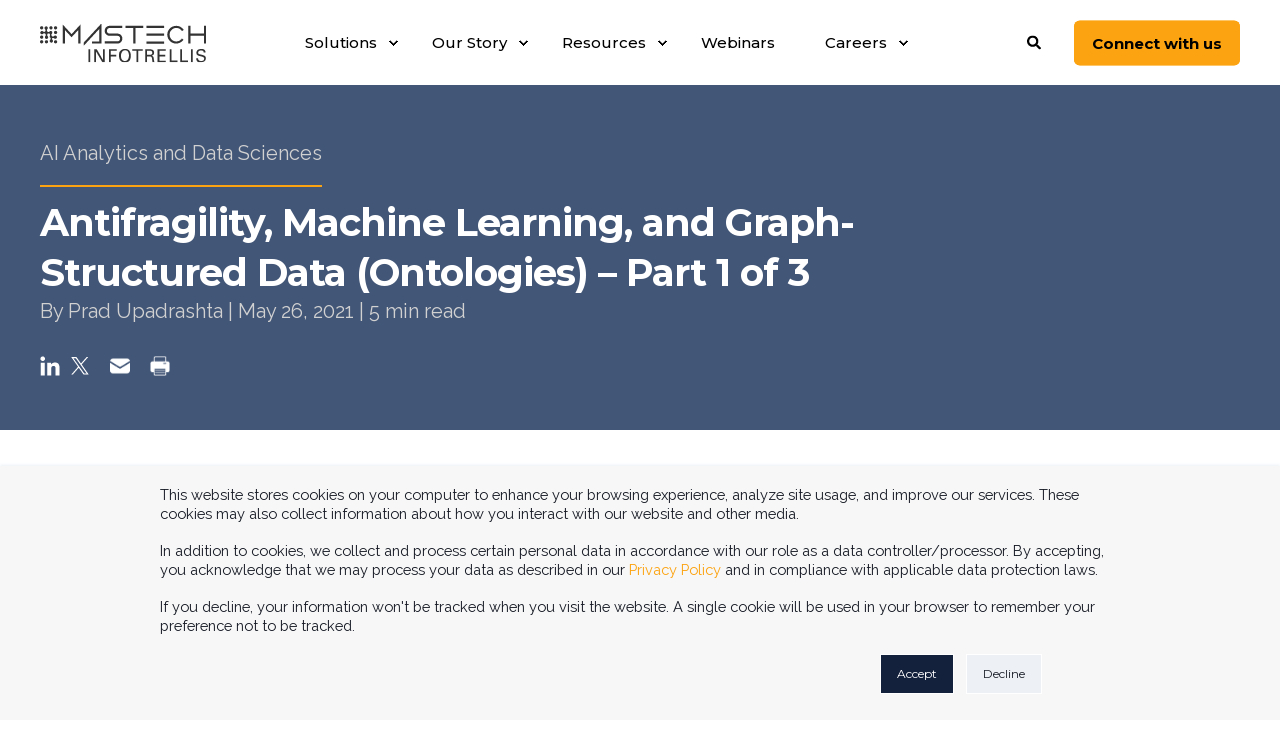

--- FILE ---
content_type: text/html; charset=UTF-8
request_url: https://mastechinfotrellis.com/blogs/antifragility-as-it-relates-to-machine-learning-part-1
body_size: 25393
content:
<!doctype html><html lang="en"><head>
    <meta charset="utf-8">
    
    <script>function initApollo(){var n=Math.random().toString(36).substring(7),o=document.createElement("script"); o.src="https://assets.apollo.io/micro/website-tracker/tracker.iife.js?nocache="+n,o.async=!0,o.defer=!0, o.onload=function(){window.trackingFunctions.onLoad({appId:"67a5add400c92603f833a1c3"})}, document.head.appendChild(o)}initApollo();</script>
    <title>Antifragility, Machine Learning, and Graph Solutions</title>
    <link rel="shortcut icon" href="https://mastechinfotrellis.com/hubfs/cropped-fav-icon-32x32.png">
    <meta name="description" content="Learn about the nature of &quot;antifragile&quot; systems and their implications on machine learning, ontologies and graph solutions. ">
    <style>@font-face {
        font-family: "Raleway";
        font-weight: 400;
        font-style: normal;
        font-display: swap;
        src: url("/_hcms/googlefonts/Raleway/regular.woff2") format("woff2"), url("/_hcms/googlefonts/Raleway/regular.woff") format("woff"),
             url("/_hcms/googlefonts/Raleway/regular.woff2") format("woff2"), url("/_hcms/googlefonts/Raleway/regular.woff") format("woff");
    }
@font-face {
        font-family: "Raleway";
        font-weight: 500;
        font-style: normal;
        font-display: swap;
        src: url("/_hcms/googlefonts/Raleway/500.woff2") format("woff2"), url("/_hcms/googlefonts/Raleway/500.woff") format("woff"),
             url("/_hcms/googlefonts/Raleway/regular.woff2") format("woff2"), url("/_hcms/googlefonts/Raleway/regular.woff") format("woff");
    }
@font-face {
        font-family: "Raleway";
        font-weight: 700;
        font-style: normal;
        font-display: swap;
        src: url("/_hcms/googlefonts/Raleway/700.woff2") format("woff2"), url("/_hcms/googlefonts/Raleway/700.woff") format("woff"),
             url("/_hcms/googlefonts/Raleway/regular.woff2") format("woff2"), url("/_hcms/googlefonts/Raleway/regular.woff") format("woff");
    }

            body {
                font-family: Raleway;
            }
        @font-face {
        font-family: "Montserrat";
        font-weight: 400;
        font-style: normal;
        font-display: swap;
        src: url("/_hcms/googlefonts/Montserrat/regular.woff2") format("woff2"), url("/_hcms/googlefonts/Montserrat/regular.woff") format("woff"),
             url("/_hcms/googlefonts/Montserrat/regular.woff2") format("woff2"), url("/_hcms/googlefonts/Montserrat/regular.woff") format("woff");
    }
@font-face {
        font-family: "Montserrat";
        font-weight: 500;
        font-style: normal;
        font-display: swap;
        src: url("/_hcms/googlefonts/Montserrat/500.woff2") format("woff2"), url("/_hcms/googlefonts/Montserrat/500.woff") format("woff"),
             url("/_hcms/googlefonts/Montserrat/regular.woff2") format("woff2"), url("/_hcms/googlefonts/Montserrat/regular.woff") format("woff");
    }
@font-face {
        font-family: "Montserrat";
        font-weight: 700;
        font-style: normal;
        font-display: swap;
        src: url("/_hcms/googlefonts/Montserrat/700.woff2") format("woff2"), url("/_hcms/googlefonts/Montserrat/700.woff") format("woff"),
             url("/_hcms/googlefonts/Montserrat/regular.woff2") format("woff2"), url("/_hcms/googlefonts/Montserrat/regular.woff") format("woff");
    }
@font-face {
        font-family: "Montserrat";
        font-weight: 400;
        font-style: italic;
        font-display: swap;
        src: url("/_hcms/googlefonts/Montserrat/italic.woff2") format("woff2"), url("/_hcms/googlefonts/Montserrat/italic.woff") format("woff"),
             url("/_hcms/googlefonts/Montserrat/regular.woff2") format("woff2"), url("/_hcms/googlefonts/Montserrat/regular.woff") format("woff");
    }

            .pwr-header__skip {
                font-family: Montserrat;
            }</style>
    

    

    
        
        
    
    
    
    
    
    
    <meta name="viewport" content="width=device-width, initial-scale=1">

    <script src="/hs/hsstatic/jquery-libs/static-1.1/jquery/jquery-1.7.1.js"></script>
<script>hsjQuery = window['jQuery'];</script>
    <meta property="og:description" content="Learn about the nature of &quot;antifragile&quot; systems and their implications on machine learning, ontologies and graph solutions. ">
    <meta property="og:title" content="Antifragility, Machine Learning, and Graph Solutions">
    <meta name="twitter:description" content="Learn about the nature of &quot;antifragile&quot; systems and their implications on machine learning, ontologies and graph solutions. ">
    <meta name="twitter:title" content="Antifragility, Machine Learning, and Graph Solutions">

    

    <script type="application/ld+json">
    {
        "@context": "https://schema.org",
        "@type": "Organization",
        "name": "Mastech InfoTrellis",
        "logo": { 
            "@type": "ImageObject",
            "url": "https://2466330.fs1.hubspotusercontent-na1.net/hubfs/2466330/MIT%20White.svg"
        },
        "url": "https://mastechinfotrellis.com/blogs/antifragility-as-it-relates-to-machine-learning-part-1",
        "address": {
            "@type": "PostalAddress",
            "addressCountry": "US",
            "addressRegion": "PA",
            "addressLocality": "Pittsburgh",
            "postalCode":"15108",
            "streetAddress": "1305 Cherrington Parkway Building 210, Suite 400 Moon Township"
        },
        "knowsLanguage": "en"
    }
</script>
<!-- Blog Post Schema  -->
<script type="application/ld+json">
    {
        "@context": "https://schema.org",
        "@type": "BlogPosting",
        "mainEntityOfPage": {
            "@type": "WebPage"
        },
        "name": "Antifragility, Machine Learning, and Graph-Structured Data (Ontologies) \u2013 Part 1 of 3",
        "headline": "Antifragility, Machine Learning, and Graph-Structured Data (Ontologies) \u2013 Part 1 of 3",
        "image": "https://2466330.fs1.hubspotusercontent-na1.net/hubfs/2466330/Antifragility%2c-Machine-Learning%2c-and-Graph-Structured-Data-Part-1-3.webp",
        "author": {
            "@type": "Person",
            "name": "Prad Upadrashta"
        },
        "datePublished": "May 26, 2021 1 PM",
        "dateModified": "October 14, 2024 10 AM",
        "abstract": "Learn about the nature of \"antifragile\" systems and their implications on machine learning, ontologies and graph solutions.",
        "text": "Overview A client recently asked if our entity matching algorithms are \u201Cantifragile\u201D. This got me thinking. It is a really interesting question. Bear with me as I take you on a mind trip to explore this question and its implications. First, let\u2019s start with a common understanding of \u201Cantifragile\u201D. We\u2019ve all read the google definition: When a system gains from stressors, shocks, volatility, noise, disorder, mistakes, faults, attacks, or failures, it is termed \u201Cantifragile\u201D. So, what does that look like? Well, at first pass, we might think it would look something like this: Figure. A linear relationship between Entropy and Gain. The line shows clearly that the system is gaining from disorder, i.e., +1 unit of gain for every +1 unit of disorder (for instance), but this is where things become weird. The fact is, when you are dealing with antifragile systems, they also exhibit a peculiar response function to each incremental increase in the level of disorder, where the previous gains feedback into the system in such a way as to compound the effect \u2013 this gives it a curved or convex appearance. This convexity is a critical feature of antifragile systems. Simply, antifragility is defined as a convex response to a stressor or source of harm (for some range of variation), leading to a positive to increase in volatility (or variability, stress, dispersion of outcomes, or uncertainty, what is grouped under the designation \"disorder cluster\"). Likewise, fragility is defined as a concave sensitivity to stressors, leading to a negative sensitivity to an increase in volatility. The relation between fragility, convexity, and sensitivity to disorder is mathematical, obtained by theorem, not derived from empirical data mining or some historical narrative. It is a priori. \u2014\u2009Taleb, N. N., Philosophy: 'Antifragility' as a mathematical idea. Nature, 2013 Feb 28; 494(7438), 430- So, the line should really be curved upward as follows: Figure. Convexity of antifragility where the accelerating curve is due to feedback. Compound interest is a well-known concept and serves here as a useful illustration of how the simple act of re-investing returns can lead to convexity of the return stream. When you take your prior gains (%s) and re-invest them into a consistently producing process, your prior gains also see gains, and so on ad infinitum. As these gains cumulate, we see a snowball effect over time. This results in a curved (accelerating) line, not a straight line. This curvature is convexity. Convex systems are nonlinear. I\u2019m not suggesting here that compound interest is antifragile \u2013 rather, it is one practical example of a process in which positive feedback (reinvestment) drives the slope of the function to increase nonlinearly In his books, Nassim Taleb gives three examples of antifragility: Airlines, Restaurants, and Silicon Valley. All three of these become stronger every time something goes wrong. If an airplane goes down, every manufacturer will take pains to make sure that the next generation of airplanes will never experience the same problem. Silicon Valley is especially interesting because they see every failure or inefficiency in the market as an opportunity, and that leads to value creation through the formation of companies that address the problem. It is important to point out that these systems were not engineered to be antifragile, this realization seems to be ex post facto. So, one open question is whether we can purposefully engineer systems and\/or processes to make them antifragile? Within the subset of natural systems, those that benefit from feedback turn out to be antifragile; for instance, the body\u2019s own immune system is strengthened in response to external stressors (viruses, bacteria, etc.). This, in fact, is the basis of all vaccines \u2013 the introduction of a weak stressor that triggers the immune system to adapt by learning to recognize the surface proteins that make up the viral shell \u2013 so that antibodies can be produced to attack the full-strength virus when it enters the system. Most man-made systems and\/or processes do not exhibit this sort of antifragile behavior; though at a process level, they turn out to be antifragile because humans have a natural inclination towards process improvement by studying past failures and adapting themselves accordingly. So, we impose our own antifragile tendencies on the systems we design because we simply can\u2019t leave things alone. The vast majority of the natural physical world exhibits a tendency to decay over time. This is particularly true of the failure modes observed in complex systems (where system failures rise exponentially over time). So, most real systems exhibit fragility, which looks more like this: Figure. A failure curve that points downward. As one thing fails, it creates the conditions for something else to fail, leading to negative convexity. In fragile systems, each failure leads to successively more failures. So, failures compounding on top of failures leads to a rapidly decaying system; again, we note that explicitly that it is not a linearly decaying scenario \u2013 intuitively, we know that once something breaks, it sets in motion the tendency for other things to break (especially where there are strong direct or mechanical dependencies). Every failure makes the next failure more likely because failures are not independent of one another \u2013 in mechanical systems in particular, failures tend to be highly dependent. This gives rise to the \u201Cright edge\u201D of the so-called \u201Cbathtub curve\u201D that is famous in the reliability world. One of the most frequently asked questions in the reliability world is: How likely is it that component B will fail, given that component A has already failed? Figure. A \u201CBathtub Curve\u201D model used for modeling things like machine component failures. On the far right, you see an accelerating curve that represents the accelerating failure rate of a machine that is in its \u201Cwear out\u201D phase. Conclusion We can develop an intuition for the behavior of \u201Cantifragile\u201D systems by studying and contrasting these extreme cases, i.e., the edges of the \u201Cknown\u201D, if you will. Studying the extremes of any problem can help you identify the \u201Cboundaries\u201D of a problem. By bounding a problem between two lines, we can start to understand the characteristic behaviors we are likely to expect in-between, all the while implicitly making a few mathematical assumptions about continuity and regularity, which we won\u2019t go into here. The point is, we can interpolate between the extremes to understand the characteristics of the system under a variety of different operating parameters. Read the next part Related Webinar",
        "url": "https://mastechinfotrellis.com/blogs/antifragility-as-it-relates-to-machine-learning-part-1",
        "publisher": {
            "@type": "Organization",
            "name": "Mastech InfoTrellis",
            "logo": { 
                "@type": "ImageObject",
                "url": "https://2466330.fs1.hubspotusercontent-na1.net/hubfs/2466330/MIT%20White.svg"
            }
        },
        "inLanguage": "en",
        "wordCount": "1392",
        "keywords": "[AI Analytics and Data Sciences]"
    }
</script>
    <style>
a.cta_button{-moz-box-sizing:content-box !important;-webkit-box-sizing:content-box !important;box-sizing:content-box !important;vertical-align:middle}.hs-breadcrumb-menu{list-style-type:none;margin:0px 0px 0px 0px;padding:0px 0px 0px 0px}.hs-breadcrumb-menu-item{float:left;padding:10px 0px 10px 10px}.hs-breadcrumb-menu-divider:before{content:'›';padding-left:10px}.hs-featured-image-link{border:0}.hs-featured-image{float:right;margin:0 0 20px 20px;max-width:50%}@media (max-width: 568px){.hs-featured-image{float:none;margin:0;width:100%;max-width:100%}}.hs-screen-reader-text{clip:rect(1px, 1px, 1px, 1px);height:1px;overflow:hidden;position:absolute !important;width:1px}
</style>

<link rel="stylesheet" href="https://mastechinfotrellis.com/hubfs/hub_generated/template_assets/1/113850632370/1764509276829/template_pwr.min.css">

        <style>
            body {
                margin:0px;
            }
            img:not([src]):not([srcset]) {
                visibility:hidden;
            }
        </style>
    
<link class="hs-async-css" rel="preload" href="https://mastechinfotrellis.com/hubfs/hub_generated/template_assets/1/113850580997/1764509258066/template_pwr-defer.min.css" as="style" onload="this.onload=null;this.rel='stylesheet'">
<noscript><link rel="stylesheet" href="https://mastechinfotrellis.com/hubfs/hub_generated/template_assets/1/113850580997/1764509258066/template_pwr-defer.min.css"></noscript>
<link rel="stylesheet" href="https://mastechinfotrellis.com/hubfs/hub_generated/template_assets/1/116892492132/1764509298029/template_extra.min.css">
<link rel="stylesheet" href="https://mastechinfotrellis.com/hubfs/hub_generated/template_assets/1/113851690097/1764509272398/template_pwr-link.min.css">
<link rel="stylesheet" href="https://mastechinfotrellis.com/hubfs/hub_generated/template_assets/1/113851774346/1764509269515/template_pwr-post.min.css">
<link rel="stylesheet" href="https://mastechinfotrellis.com/hubfs/hub_generated/template_assets/1/113851689559/1764509258197/template_pwr-rel.min.css">
<link class="hs-async-css" rel="preload" href="https://mastechinfotrellis.com/hubfs/hub_generated/template_assets/1/113851433868/1764509282353/template_pwr-sec-posts.min.css" as="style" onload="this.onload=null;this.rel='stylesheet'">
<noscript><link rel="stylesheet" href="https://mastechinfotrellis.com/hubfs/hub_generated/template_assets/1/113851433868/1764509282353/template_pwr-sec-posts.min.css"></noscript>
<link class="hs-async-css" rel="preload" href="https://mastechinfotrellis.com/hubfs/hub_generated/template_assets/1/113851433872/1764509272637/template_pwr-sec-split.min.css" as="style" onload="this.onload=null;this.rel='stylesheet'">
<noscript><link rel="stylesheet" href="https://mastechinfotrellis.com/hubfs/hub_generated/template_assets/1/113851433872/1764509272637/template_pwr-sec-split.min.css"></noscript>
<link rel="stylesheet" href="https://mastechinfotrellis.com/hubfs/hub_generated/template_assets/1/113850632962/1764509265631/template_pwr-burger.min.css" fetchpriority="low">
<link rel="stylesheet" href="https://mastechinfotrellis.com/hubfs/hub_generated/template_assets/1/113848856919/1764509266252/template_scroll-shadow.min.css" fetchpriority="low">
<link rel="stylesheet" href="https://mastechinfotrellis.com/hubfs/hub_generated/template_assets/1/113851400719/1764509278933/template_pwr-form.min.css">
<link class="hs-async-css" rel="preload" href="https://mastechinfotrellis.com/hubfs/hub_generated/template_assets/1/113851689558/1764509255059/template_advanced-content.min.css" as="style" onload="this.onload=null;this.rel='stylesheet'" fetchpriority="low">
<noscript><link rel="stylesheet" href="https://mastechinfotrellis.com/hubfs/hub_generated/template_assets/1/113851689558/1764509255059/template_advanced-content.min.css"></noscript>
<link class="hs-async-css" rel="preload" href="https://mastechinfotrellis.com/hubfs/hub_generated/template_assets/1/113851433869/1764509266788/template_pwr-pillar.min.css" as="style" onload="this.onload=null;this.rel='stylesheet'">
<noscript><link rel="stylesheet" href="https://mastechinfotrellis.com/hubfs/hub_generated/template_assets/1/113851433869/1764509266788/template_pwr-pillar.min.css"></noscript>
<link class="hs-async-css" rel="preload" href="https://mastechinfotrellis.com/hubfs/hub_generated/template_assets/1/113851773977/1764509291290/template__tocbot.min.css" as="style" onload="this.onload=null;this.rel='stylesheet'">
<noscript><link rel="stylesheet" href="https://mastechinfotrellis.com/hubfs/hub_generated/template_assets/1/113851773977/1764509291290/template__tocbot.min.css"></noscript>
<link class="hs-async-css" rel="preload" href="https://mastechinfotrellis.com/hubfs/hub_generated/template_assets/1/113850631497/1764509264549/template_pwr-toc.min.css" as="style" onload="this.onload=null;this.rel='stylesheet'">
<noscript><link rel="stylesheet" href="https://mastechinfotrellis.com/hubfs/hub_generated/template_assets/1/113850631497/1764509264549/template_pwr-toc.min.css"></noscript>
<link class="hs-async-css" rel="preload" href="https://mastechinfotrellis.com/hubfs/hub_generated/template_assets/1/113851774346/1764509269515/template_pwr-post.min.css" as="style" onload="this.onload=null;this.rel='stylesheet'">
<noscript><link rel="stylesheet" href="https://mastechinfotrellis.com/hubfs/hub_generated/template_assets/1/113851774346/1764509269515/template_pwr-post.min.css"></noscript>
<link class="hs-async-css" rel="preload" href="https://mastechinfotrellis.com/hubfs/hub_generated/template_assets/1/113851388422/1764509275641/template_pwr-author.min.css" as="style" onload="this.onload=null;this.rel='stylesheet'">
<noscript><link rel="stylesheet" href="https://mastechinfotrellis.com/hubfs/hub_generated/template_assets/1/113851388422/1764509275641/template_pwr-author.min.css"></noscript>
<link class="hs-async-css" rel="preload" href="https://mastechinfotrellis.com/hubfs/hub_generated/template_assets/1/113849237909/1764509249346/template_pwr-avatar.min.css" as="style" onload="this.onload=null;this.rel='stylesheet'">
<noscript><link rel="stylesheet" href="https://mastechinfotrellis.com/hubfs/hub_generated/template_assets/1/113849237909/1764509249346/template_pwr-avatar.min.css"></noscript>
<link class="hs-async-css" rel="preload" href="https://mastechinfotrellis.com/hubfs/hub_generated/template_assets/1/113851772311/1764509254953/template_pwr-social.min.css" as="style" onload="this.onload=null;this.rel='stylesheet'">
<noscript><link rel="stylesheet" href="https://mastechinfotrellis.com/hubfs/hub_generated/template_assets/1/113851772311/1764509254953/template_pwr-social.min.css"></noscript>
<link class="hs-async-css" rel="preload" href="https://mastechinfotrellis.com/hubfs/hub_generated/template_assets/1/113851690097/1764509272398/template_pwr-link.min.css" as="style" onload="this.onload=null;this.rel='stylesheet'">
<noscript><link rel="stylesheet" href="https://mastechinfotrellis.com/hubfs/hub_generated/template_assets/1/113851690097/1764509272398/template_pwr-link.min.css"></noscript>
<style>#hs_cos_wrapper_module_16854498660361 .pwr-rel-post-item {}
</style>
<link class="hs-async-css" rel="preload" href="https://mastechinfotrellis.com/hubfs/hub_generated/template_assets/1/113848949149/1764509258596/template_pwr-footer.min.css" as="style" onload="this.onload=null;this.rel='stylesheet'" fetchpriority="low">
<noscript><link rel="stylesheet" href="https://mastechinfotrellis.com/hubfs/hub_generated/template_assets/1/113848949149/1764509258596/template_pwr-footer.min.css"></noscript>
<link class="hs-async-css" rel="preload" href="https://mastechinfotrellis.com/hubfs/hub_generated/template_assets/1/113850631495/1764509254902/template_pwr-transitions.min.css" as="style" onload="this.onload=null;this.rel='stylesheet'">
<noscript><link rel="stylesheet" href="https://mastechinfotrellis.com/hubfs/hub_generated/template_assets/1/113850631495/1764509254902/template_pwr-transitions.min.css"></noscript>
<link class="hs-async-css" rel="preload" href="https://mastechinfotrellis.com/hubfs/hub_generated/template_assets/1/107831262077/1764509261988/template_child.min.css" as="style" onload="this.onload=null;this.rel='stylesheet'">
<noscript><link rel="stylesheet" href="https://mastechinfotrellis.com/hubfs/hub_generated/template_assets/1/107831262077/1764509261988/template_child.min.css"></noscript>
    <script type="application/ld+json">
{
  "mainEntityOfPage" : {
    "@type" : "WebPage",
    "@id" : "https://mastechinfotrellis.com/blogs/antifragility-as-it-relates-to-machine-learning-part-1"
  },
  "author" : {
    "name" : "Prad Upadrashta",
    "url" : "https://mastechinfotrellis.com/blogs/author/prad-upadrashta",
    "@type" : "Person"
  },
  "headline" : "Antifragility, Machine Learning, and Graph Solutions",
  "datePublished" : "2021-05-26T13:33:00.000Z",
  "dateModified" : "2024-10-14T10:27:18.576Z",
  "publisher" : {
    "name" : "Mastech InfoTrellis",
    "logo" : {
      "url" : "https://2466330.fs1.hubspotusercontent-na1.net/hubfs/2466330/MIT-logo-color.png",
      "@type" : "ImageObject"
    },
    "@type" : "Organization"
  },
  "@context" : "https://schema.org",
  "@type" : "BlogPosting",
  "image" : [ "https://2466330.fs1.hubspotusercontent-na1.net/hubfs/2466330/Antifragility%2c-Machine-Learning%2c-and-Graph-Structured-Data-Part-1-3.webp" ]
}
</script>

<script type="application/ld+json">
{"@context":"https://schema.org","@type":"VideoObject","contentUrl":"https://2466330.fs1.hubspotusercontent-na1.net/hubfs/2466330/Redefining_MDM_Webinar_Recording.mp4","dateModified":"2025-09-09T03:34:21.343Z","duration":"PT48M39S","height":1080,"name":"Redefining_MDM_Webinar_Recording","thumbnailUrl":"https://2466330.fs1.hubspotusercontent-na1.net/hubfs/2466330/Redefining_MDM_Webinar_Recording.mp4/medium.jpg?t=1719816961053","uploadDate":"2024-07-01T06:56:01.048Z","width":1920}</script>


    
<!--  Added by GoogleTagManager integration -->
<script>
var _hsp = window._hsp = window._hsp || [];
window.dataLayer = window.dataLayer || [];
function gtag(){dataLayer.push(arguments);}

var useGoogleConsentModeV2 = true;
var waitForUpdateMillis = 1000;



var hsLoadGtm = function loadGtm() {
    if(window._hsGtmLoadOnce) {
      return;
    }

    if (useGoogleConsentModeV2) {

      gtag('set','developer_id.dZTQ1Zm',true);

      gtag('consent', 'default', {
      'ad_storage': 'denied',
      'analytics_storage': 'denied',
      'ad_user_data': 'denied',
      'ad_personalization': 'denied',
      'wait_for_update': waitForUpdateMillis
      });

      _hsp.push(['useGoogleConsentModeV2'])
    }

    (function(w,d,s,l,i){w[l]=w[l]||[];w[l].push({'gtm.start':
    new Date().getTime(),event:'gtm.js'});var f=d.getElementsByTagName(s)[0],
    j=d.createElement(s),dl=l!='dataLayer'?'&l='+l:'';j.async=true;j.src=
    'https://www.googletagmanager.com/gtm.js?id='+i+dl;f.parentNode.insertBefore(j,f);
    })(window,document,'script','dataLayer','GTM-NFCKS49');

    window._hsGtmLoadOnce = true;
};

_hsp.push(['addPrivacyConsentListener', function(consent){
  if(consent.allowed || (consent.categories && consent.categories.analytics)){
    hsLoadGtm();
  }
}]);

</script>

<!-- /Added by GoogleTagManager integration -->


<script charset="utf-8" type="text/javascript" src="//js.hsforms.net/forms/v2.js"></script>
<!-- Google Tag Manager --><script>(function(w,d,s,l,i){w[l]=w[l]||[];w[l].push({'gtm.start':
new Date().getTime(),event:'gtm.js'});var f=d.getElementsByTagName(s)[0],
j=d.createElement(s),dl=l!='dataLayer'?'&l='+l:'';j.async=true;j.src=
'https://www.googletagmanager.com/gtm.js?id='+i+dl;f.parentNode.insertBefore(j,f);
})(window,document,'script','dataLayer','GTM-NFCKS49');</script><!-- End Google Tag Manager -->

<!-- Google tag (gtag.js) --> <script async src="https://www.googletagmanager.com/gtag/js?id=AW-386646101"></script> <script> window.dataLayer = window.dataLayer || []; function gtag(){dataLayer.push(arguments);} gtag('js', new Date()); gtag('config', 'AW-386646101'); </script>

<script src="https://tag.clearbitscripts.com/v1/pk_b37c22ed95bf95217ca3386cce9ba979/tags.js" referrerpolicy="strict-origin-when-cross-origin"></script>
<!-- rb2b code -->
<script>!function () {var reb2b = window.reb2b = window.reb2b || [];if (reb2b.invoked) return;reb2b.invoked = true;reb2b.methods = ["identify", "collect"];reb2b.factory = function (method) {return function () {var args = Array.prototype.slice.call(arguments);args.unshift(method);reb2b.push(args);return reb2b;};};for (var i = 0; i < reb2b.methods.length; i++) {var key = reb2b.methods[i];reb2b[key] = reb2b.factory(key);}reb2b.load = function (key) {var script = document.createElement("script");script.type = "text/javascript";script.async = true;script.src = " https://s3-us-west-2.amazonaws.com/b2bjsstore/b/" + key + "/1N5W0H0EQ2O5.js.gz";var first = document.getElementsByTagName("script")[0];first.parentNode.insertBefore(script, first);};reb2b.SNIPPET_VERSION = "1.0.1";reb2b.load("1N5W0H0EQ2O5");}();</script>

<!-- Identity Matrix - Website Tracking -->
<script async src="https://app.identitymatrix.ai/trackingScript.js?pixelid=IM_cfe60798be743067a3917e25c19402898"></script>

<!-- schema -->

<script type="application/ld+json"> 

{ 

  "@context": "https://schema.org", 

  "@type": "Organization", 

  "name": "Mastech InfoTrellis", 

  "alternateName": " Mastech InfoTrellis", 

  "url": "https://mastechinfotrellis.com/", 

  "logo": "https://mastechinfotrellis.com/hubfs/MIT%20Top%20logo%20(1).svg", 

  "email": "experience@mastechinfotrellis.com", 

  "telephone": "+14127461648", 

  "sameAs": [ 

    "https://www.facebook.com/mastech.infotrellis", 

    "https://twitter.com/infotrellis", 

    "https://www.instagram.com/mastech.infotrellis/", 

    "https://www.youtube.com/channel/UCaBREZx7lCsf8NxAT0e0o8g", 

    "https://www.linkedin.com/company/infotrellis/" 

  ], 

  "address": { 

    "@type": "PostalAddress", 

    "streetAddress": "1305 Cherrington Parkway Building 210, Suite 400 Moon Township", 

    "addressLocality": "Pittsburgh", 

    "addressRegion": "PA", 

    "postalCode": "15108", 

    "addressCountry": "US" 

  }, 

  "employee": { 

    "@type": "Person", 

    "name": "Nirav Patel", 

    "jobTitle": "Chief Executive Officer" 

  } 

} 

</script> 

<meta property="og:image" content="https://mastechinfotrellis.com/hubfs/Antifragility%2c-Machine-Learning%2c-and-Graph-Structured-Data-Part-1-3.webp">
<meta property="og:image:width" content="700">
<meta property="og:image:height" content="350">
<meta property="og:image:alt" content="Machine Learning and Ontologies">
<meta name="twitter:image" content="https://mastechinfotrellis.com/hubfs/Antifragility%2c-Machine-Learning%2c-and-Graph-Structured-Data-Part-1-3.webp">
<meta name="twitter:image:alt" content="Machine Learning and Ontologies">

<meta property="og:url" content="https://mastechinfotrellis.com/blogs/antifragility-as-it-relates-to-machine-learning-part-1">
<meta name="twitter:card" content="summary_large_image">

<link rel="canonical" href="https://mastechinfotrellis.com/blogs/antifragility-as-it-relates-to-machine-learning-part-1">

<meta property="og:type" content="article">
<link rel="alternate" type="application/rss+xml" href="https://mastechinfotrellis.com/blogs/rss.xml">
<meta name="twitter:domain" content="mastechinfotrellis.com">
<meta name="twitter:site" content="@InfoTrellis">

<meta http-equiv="content-language" content="en">





<script type="application/ld+json"> 

{ 

  "@context": "https://schema.org", 

  "@type": "BlogPosting", 

  "mainEntityOfPage": { 

    "@type": "WebPage", 

    "@id": "https://mastechinfotrellis.com/blog/antifragility-as-it-relates-to-machine-learning-part-1" 

  }, 

  "headline": "Antifragility, Machine Learning, and Graph-Structured Data (Ontologies) – Part 1 of 3", 

  "description": "Learn about the nature of "antifragile" systems and their implications on machine learning, ontologies and graph solutions.", 

  "image": "https://mastechinfotrellis.com/hs-fs/hubfs/blog-featured-image/Antifragility%2c-Machine-Learning%2c-and-Graph-Structured-Data-Part-1-3.jpg?width=861&height=431&name=Antifragility%2c-Machine-Learning%2c-and-Graph-Structured-Data-Part-1-3.jpg",   

  "author": { 

    "@type": "Person", 

    "name": "Prad Upadrashta" 

  },   

  "publisher": { 

    "@type": "Organization", 

    "name": "Mastech Info Trellis", 

    "logo": { 

      "@type": "ImageObject", 

      "url": "https://mastechinfotrellis.com/hubfs/mit-white-logo-1.webp" 

    } 

  }, 

  "datePublished": "2021-05-26" 

} 

</script> 

<script type="application/ld+json"> 

{ 

  "@context": "https://schema.org", 

  "@type": "Organization", 

  "name": "Mastech InfoTrellis", 

  "url": "https://mastechinfotrellis.com/", 

  "logo": "https://mastechinfotrellis.com/hubfs/mit-white-logo-1.webp", 

  "sameAs": [ 

    "https://www.facebook.com/mastech.infotrellis/", 

    "https://twitter.com/infotrellis", 

    "https://www.instagram.com/mastech.infotrellis/?hl=en", 

    "https://www.youtube.com/channel/UCaBREZx7lCsf8NxAT0e0o8g", 

    "https://www.linkedin.com/company/infotrellis/" 

  ] 

} 

</script> 

<script type="application/ld+json"> 

{ 

  "@context": "https://schema.org/",  

  "@type": "BreadcrumbList",  

  "itemListElement": [{ 

    "@type": "ListItem",  

    "position": 1,  

    "name": "Home", 

    "item": "https://mastechinfotrellis.com/"   

  },{ 

    "@type": "ListItem",  

    "position": 2,  

    "name": "Blog", 

    "item": "https://mastechinfotrellis.com/blog/"   

  },{ 

    "@type": "ListItem",  

    "position": 3,  

    "name": "Antifragility, Machine Learning, and Graph-Structured Data (Ontologies) – Part 1 of 3", 

    "item": "https://mastechinfotrellis.com/blog/antifragility-as-it-relates-to-machine-learning-part-1"   

  }] 

} 

</script>
    
    
      
    
    
   
    
  

  <meta name="generator" content="HubSpot"></head>
  <body class="is-inner 61">
<!--  Added by GoogleTagManager integration -->
<noscript><iframe src="https://www.googletagmanager.com/ns.html?id=GTM-NFCKS49" height="0" width="0" style="display:none;visibility:hidden"></iframe></noscript>

<!-- /Added by GoogleTagManager integration -->

    <div class="body-wrapper   hs-content-id-47916077668 hs-blog-post hs-blog-id-8771006505 
    pwr-v--29 line-numbers" data-aos-global-disable="phone" data-aos-global-offset="250" data-aos-global-delay="50" data-aos-global-duration="400">
      
        <div id="hs_cos_wrapper_page_settings" class="hs_cos_wrapper hs_cos_wrapper_widget hs_cos_wrapper_type_module" style="" data-hs-cos-general-type="widget" data-hs-cos-type="module"></div> 
      

      

      
        <div data-global-resource-path="POWER child/templates/partials/header.html"><header class="header">

  
  <a href="#main-content" class="pwr-header__skip">Skip to content</a>

  <div class="header__container"><div id="hs_cos_wrapper_header_page" class="hs_cos_wrapper hs_cos_wrapper_widget hs_cos_wrapper_type_module" style="" data-hs-cos-general-type="widget" data-hs-cos-type="module">

<div id="pwr-js-burger" class="pwr-burger vanilla pwr--dark  custom-navigation">
  <a href="#" id="pwr-js-burger__trigger-close" aria-label="Close" burger menu” class="pwr-burger__trigger-close vanilla">
    <span class="pwr-burger__icon-close"></span>Close
  </a>
  
  <div class="pwr-burger__menu pwr-js-menu pwr-scroll-shadow__wrapper pwr-scroll-shadow__wrapper--vert pwr-scroll-shadow__root pwr-scroll-shadow__root--vert"><span id="hs_cos_wrapper_header_page_" class="hs_cos_wrapper hs_cos_wrapper_widget hs_cos_wrapper_type_menu" style="" data-hs-cos-general-type="widget" data-hs-cos-type="menu"><div id="hs_menu_wrapper_header_page_" class="hs-menu-wrapper active-branch no-flyouts hs-menu-flow-vertical" role="navigation" data-sitemap-name="default" data-menu-id="109436340017" aria-label="Navigation Menu">
 <ul role="menu">
  <li class="hs-menu-item hs-menu-depth-1 hs-item-has-children" role="none"><a href="javascript:;" aria-haspopup="true" aria-expanded="false" role="menuitem">Solutions</a>
   <ul role="menu" class="hs-menu-children-wrapper">
    <li class="hs-menu-item hs-menu-depth-2 hs-item-has-children" role="none"><a href="/data-in-motion" role="menuitem">Data in motion</a>
     <ul role="menu" class="hs-menu-children-wrapper">
      <li class="hs-menu-item hs-menu-depth-3" role="none"><a href="/data-in-motion#solutions" role="menuitem">Data Identification and Data Structuring </a></li>
      <li class="hs-menu-item hs-menu-depth-3" role="none"><a href="/data-in-motion#solutions" role="menuitem">Data Integration</a></li>
      <li class="hs-menu-item hs-menu-depth-3" role="none"><a href="/data-in-motion#solutions" role="menuitem">DataOps</a></li>
     </ul></li>
    <li class="hs-menu-item hs-menu-depth-2 hs-item-has-children" role="none"><a href="/data-as-an-asset" role="menuitem">Data-as-an-Asset</a>
     <ul role="menu" class="hs-menu-children-wrapper">
      <li class="hs-menu-item hs-menu-depth-3" role="none"><a href="/data-as-an-asset#solutions" role="menuitem">Master Management</a></li>
      <li class="hs-menu-item hs-menu-depth-3" role="none"><a href="/data-as-an-asset#solutions" role="menuitem">Data Governance</a></li>
      <li class="hs-menu-item hs-menu-depth-3" role="none"><a href="/data-as-an-asset#solutions" role="menuitem">Data Hosting/Warehousing</a></li>
     </ul></li>
    <li class="hs-menu-item hs-menu-depth-2 hs-item-has-children" role="none"><a href="/data-activation" role="menuitem">Data Activation</a>
     <ul role="menu" class="hs-menu-children-wrapper">
      <li class="hs-menu-item hs-menu-depth-3" role="none"><a href="/data-activation#solutions" role="menuitem">Business Intelligence Solutions</a></li>
      <li class="hs-menu-item hs-menu-depth-3" role="none"><a href="/data-activation#solutions" role="menuitem">Customer Experience Solutions</a></li>
     </ul></li>
    <li class="hs-menu-item hs-menu-depth-2 hs-item-has-children" role="none"><a href="/ai-analytics-and-data-sciences" role="menuitem">Analytics, AI, and Data Sciences</a>
     <ul role="menu" class="hs-menu-children-wrapper">
      <li class="hs-menu-item hs-menu-depth-3" role="none"><a href="/ai-analytics-and-data-sciences#solutions" role="menuitem">Predictive Analytics</a></li>
      <li class="hs-menu-item hs-menu-depth-3" role="none"><a href="/ai-analytics-and-data-sciences#solutions" role="menuitem">Knowledge Graphs</a></li>
      <li class="hs-menu-item hs-menu-depth-3" role="none"><a href="/ai-analytics-and-data-sciences#solutions" role="menuitem">Graph Analytics</a></li>
     </ul></li>
   </ul></li>
  <li class="hs-menu-item hs-menu-depth-1 hs-item-has-children" role="none"><a href="javascript:;" aria-haspopup="true" aria-expanded="false" role="menuitem">Our Story</a>
   <ul role="menu" class="hs-menu-children-wrapper">
    <li class="hs-menu-item hs-menu-depth-2" role="none"><a href="/who-we-are" role="menuitem">Who we are</a></li>
    <li class="hs-menu-item hs-menu-depth-2" role="none"><a href="/our-partners" role="menuitem">Partners</a></li>
    <li class="hs-menu-item hs-menu-depth-2" role="none"><a href="/news" role="menuitem">News</a></li>
    <li class="hs-menu-item hs-menu-depth-2" role="none"><a href="https://www.mastechdigital.com/investors/" role="menuitem">Investors</a></li>
    <li class="hs-menu-item hs-menu-depth-2" role="none"><a href="/our-changemakers" role="menuitem"> Our changemakers</a></li>
    <li class="hs-menu-item hs-menu-depth-2" role="none"><a href="/diversity-equality-and-inclusion" role="menuitem">Diversity, Equality and Inclusion</a></li>
   </ul></li>
  <li class="hs-menu-item hs-menu-depth-1 hs-item-has-children" role="none"><a href="javascript:;" aria-haspopup="true" aria-expanded="false" role="menuitem">Resources</a>
   <ul role="menu" class="hs-menu-children-wrapper">
    <li class="hs-menu-item hs-menu-depth-2" role="none"><a href="/case-studies" role="menuitem">Case studies</a></li>
    <li class="hs-menu-item hs-menu-depth-2" role="none"><a href="/blogs" role="menuitem">Blogs</a></li>
    <li class="hs-menu-item hs-menu-depth-2" role="none"><a href="/whitepapers" role="menuitem">Whitepapers</a></li>
   </ul></li>
  <li class="hs-menu-item hs-menu-depth-1" role="none"><a href="/webinars" role="menuitem">Webinars</a></li>
  <li class="hs-menu-item hs-menu-depth-1 hs-item-has-children" role="none"><a href="javascript:;" aria-haspopup="true" aria-expanded="false" role="menuitem">Careers</a>
   <ul role="menu" class="hs-menu-children-wrapper">
    <li class="hs-menu-item hs-menu-depth-2" role="none"><a href="/life-at-mastech" role="menuitem">Life at Mastech</a></li>
    <li class="hs-menu-item hs-menu-depth-2" role="none"><a href="/perks-and-benefits" role="menuitem">Perks and benefits</a></li>
    <li class="hs-menu-item hs-menu-depth-2" role="none"><a href="/explore-opportunities" role="menuitem">Explore opportunities</a></li>
   </ul></li>
 </ul>
</div></span></div><div class="pwr-burger-bottom-bar">
    <div class="pwr-burger-bottom-bar__item">
      <a href="#" id="pwr-js-burger-search__trigger" class="pwr-burger-bottom-bar__item-link pwr-burger-search__trigger">
        <div class="pwr-header-right-bar__icon pwr--padding-r-sm"><span id="hs_cos_wrapper_header_page_" class="hs_cos_wrapper hs_cos_wrapper_widget hs_cos_wrapper_type_icon" style="" data-hs-cos-general-type="widget" data-hs-cos-type="icon"><svg version="1.0" xmlns="http://www.w3.org/2000/svg" viewbox="0 0 512 512" aria-hidden="true"><g id="search1_layer"><path d="M505 442.7L405.3 343c-4.5-4.5-10.6-7-17-7H372c27.6-35.3 44-79.7 44-128C416 93.1 322.9 0 208 0S0 93.1 0 208s93.1 208 208 208c48.3 0 92.7-16.4 128-44v16.3c0 6.4 2.5 12.5 7 17l99.7 99.7c9.4 9.4 24.6 9.4 33.9 0l28.3-28.3c9.4-9.4 9.4-24.6.1-34zM208 336c-70.7 0-128-57.2-128-128 0-70.7 57.2-128 128-128 70.7 0 128 57.2 128 128 0 70.7-57.2 128-128 128z" /></g></svg></span></div>
        <span>SEARCH</span>
      </a>
      
      <div id="pwr-js-burger-search__inner" class="pwr-burger-bottom-bar__inner pwr-burger-search__inner pwr-form pwr-form--style-1">
        <div class="hs-search-field__bar"> 
          <form action="/hs-search-results">
            <div class="pwr--relative">
              <input type="text" id="pwr-js-burger-search__input" class="pwr-burger-search__input hs-search-field__input" name="term" autocomplete="off" aria-label="Search" placeholder="Type search here">
              <button class="pwr-search-field__icon" type="submit" aria-label="Search Button"><span id="hs_cos_wrapper_header_page_" class="hs_cos_wrapper hs_cos_wrapper_widget hs_cos_wrapper_type_icon" style="" data-hs-cos-general-type="widget" data-hs-cos-type="icon"><svg version="1.0" xmlns="http://www.w3.org/2000/svg" viewbox="0 0 512 512" aria-hidden="true"><g id="search2_layer"><path d="M505 442.7L405.3 343c-4.5-4.5-10.6-7-17-7H372c27.6-35.3 44-79.7 44-128C416 93.1 322.9 0 208 0S0 93.1 0 208s93.1 208 208 208c48.3 0 92.7-16.4 128-44v16.3c0 6.4 2.5 12.5 7 17l99.7 99.7c9.4 9.4 24.6 9.4 33.9 0l28.3-28.3c9.4-9.4 9.4-24.6.1-34zM208 336c-70.7 0-128-57.2-128-128 0-70.7 57.2-128 128-128 70.7 0 128 57.2 128 128 0 70.7-57.2 128-128 128z" /></g></svg></span></button>
            </div>
            <input type="hidden" name="limit" value="5"></form>
        </div>
      </div>
    </div><div class="pwr-burger-bottom-bar__item pwr-cta pwr-cta--custom-02 pwr-cta--small">
      <a class="cta_button" href="/contact" title="Button Connect with us     ">Connect with us     </a>                    
    </div></div>
</div><div id="pwr-header-fixed__spacer" class="pwr-header-fixed__spacer vanilla"></div><div id="pwr-header-fixed" class="pwr-header-relative pwr-header vanilla pwr-header-fixed  pwr--dark pwr-header--transparent pwr-header--dark-on-scroll   custom-navigation">
  
<!--   <section class="banner-strip">
    <div class="container">
      <div class="row">
        <div class="marquee">
          <div class="banner-strip-section">
            <a href="https://hubs.la/Q03Rn_bg0" target="_self"> <p>
              <span style="color:#fca311;font-weight:500;"> On-demand Webinar - </span>Agentic KYC: Go beyond compliance with trusted, unified data</p></a>
            <div class="learn-more-btn-w">
              <a href="https://hubs.la/Q03Rn_bg0" target="_self">Watch now</a>
            </div>
          </div>
        </div>
      </div>
    </div>
  </section> -->
   
  <div class="page-center pwr-header--padding">
    <div class="pwr-header-full pwr--clearfix">
      <div class="pwr-header-logo pwr-header-logo--has-sticky"><a href="https://mastechinfotrellis.com" aria-label="Back to Home">
          <img src="https://mastechinfotrellis.com/hubfs/MIT%20Top%20logo%20(1).svg" alt="mit-header-logo" class="pwr-header-logo__img white-logo" width="166" height="40">
          <img src="https://mastechinfotrellis.com/hubfs/mit-logo.svg" alt="mit-logo" class="pwr-header-logo__img black-logo" width="166" height="39">
        </a><a href="https://mastechinfotrellis.com" aria-label="Back to Home">
          <img src="https://mastechinfotrellis.com/hs-fs/hubfs/MIT_NEW_LOGO.png?width=166&amp;height=40&amp;name=MIT_NEW_LOGO.png" alt="MIT_NEW_LOGO" class="pwr-header-logo__img--sticky" width="166" height="40" fetchpriority="low" decoding="async" srcset="https://mastechinfotrellis.com/hs-fs/hubfs/MIT_NEW_LOGO.png?width=83&amp;height=20&amp;name=MIT_NEW_LOGO.png 83w, https://mastechinfotrellis.com/hs-fs/hubfs/MIT_NEW_LOGO.png?width=166&amp;height=40&amp;name=MIT_NEW_LOGO.png 166w, https://mastechinfotrellis.com/hs-fs/hubfs/MIT_NEW_LOGO.png?width=249&amp;height=60&amp;name=MIT_NEW_LOGO.png 249w, https://mastechinfotrellis.com/hs-fs/hubfs/MIT_NEW_LOGO.png?width=332&amp;height=80&amp;name=MIT_NEW_LOGO.png 332w, https://mastechinfotrellis.com/hs-fs/hubfs/MIT_NEW_LOGO.png?width=415&amp;height=100&amp;name=MIT_NEW_LOGO.png 415w, https://mastechinfotrellis.com/hs-fs/hubfs/MIT_NEW_LOGO.png?width=498&amp;height=120&amp;name=MIT_NEW_LOGO.png 498w" sizes="(max-width: 166px) 100vw, 166px">
        </a></div><div id="pwr-js-header__menu" class="pwr-header__menu  pwr-header__menu--mega-menu pwr-header__menu--adv-mega-menu pwr-header__menu--mega-menu-content-width " style="left: 20%;"><div class="pwr-js-menu"><span id="hs_cos_wrapper_header_page_" class="hs_cos_wrapper hs_cos_wrapper_widget hs_cos_wrapper_type_menu" style="" data-hs-cos-general-type="widget" data-hs-cos-type="menu"><div id="hs_menu_wrapper_header_page_" class="hs-menu-wrapper active-branch flyouts hs-menu-flow-horizontal" role="navigation" data-sitemap-name="default" data-menu-id="109436340017" aria-label="Navigation Menu">
 <ul role="menu">
  <li class="hs-menu-item hs-menu-depth-1 hs-item-has-children" role="none"><a href="javascript:;" aria-haspopup="true" aria-expanded="false" role="menuitem">Solutions</a>
   <ul role="menu" class="hs-menu-children-wrapper">
    <li class="hs-menu-item hs-menu-depth-2 hs-item-has-children" role="none"><a href="/data-in-motion" role="menuitem">Data in motion</a>
     <ul role="menu" class="hs-menu-children-wrapper">
      <li class="hs-menu-item hs-menu-depth-3" role="none"><a href="/data-in-motion#solutions" role="menuitem">Data Identification and Data Structuring </a></li>
      <li class="hs-menu-item hs-menu-depth-3" role="none"><a href="/data-in-motion#solutions" role="menuitem">Data Integration</a></li>
      <li class="hs-menu-item hs-menu-depth-3" role="none"><a href="/data-in-motion#solutions" role="menuitem">DataOps</a></li>
     </ul></li>
    <li class="hs-menu-item hs-menu-depth-2 hs-item-has-children" role="none"><a href="/data-as-an-asset" role="menuitem">Data-as-an-Asset</a>
     <ul role="menu" class="hs-menu-children-wrapper">
      <li class="hs-menu-item hs-menu-depth-3" role="none"><a href="/data-as-an-asset#solutions" role="menuitem">Master Management</a></li>
      <li class="hs-menu-item hs-menu-depth-3" role="none"><a href="/data-as-an-asset#solutions" role="menuitem">Data Governance</a></li>
      <li class="hs-menu-item hs-menu-depth-3" role="none"><a href="/data-as-an-asset#solutions" role="menuitem">Data Hosting/Warehousing</a></li>
     </ul></li>
    <li class="hs-menu-item hs-menu-depth-2 hs-item-has-children" role="none"><a href="/data-activation" role="menuitem">Data Activation</a>
     <ul role="menu" class="hs-menu-children-wrapper">
      <li class="hs-menu-item hs-menu-depth-3" role="none"><a href="/data-activation#solutions" role="menuitem">Business Intelligence Solutions</a></li>
      <li class="hs-menu-item hs-menu-depth-3" role="none"><a href="/data-activation#solutions" role="menuitem">Customer Experience Solutions</a></li>
     </ul></li>
    <li class="hs-menu-item hs-menu-depth-2 hs-item-has-children" role="none"><a href="/ai-analytics-and-data-sciences" role="menuitem">Analytics, AI, and Data Sciences</a>
     <ul role="menu" class="hs-menu-children-wrapper">
      <li class="hs-menu-item hs-menu-depth-3" role="none"><a href="/ai-analytics-and-data-sciences#solutions" role="menuitem">Predictive Analytics</a></li>
      <li class="hs-menu-item hs-menu-depth-3" role="none"><a href="/ai-analytics-and-data-sciences#solutions" role="menuitem">Knowledge Graphs</a></li>
      <li class="hs-menu-item hs-menu-depth-3" role="none"><a href="/ai-analytics-and-data-sciences#solutions" role="menuitem">Graph Analytics</a></li>
     </ul></li>
   </ul></li>
  <li class="hs-menu-item hs-menu-depth-1 hs-item-has-children" role="none"><a href="javascript:;" aria-haspopup="true" aria-expanded="false" role="menuitem">Our Story</a>
   <ul role="menu" class="hs-menu-children-wrapper">
    <li class="hs-menu-item hs-menu-depth-2" role="none"><a href="/who-we-are" role="menuitem">Who we are</a></li>
    <li class="hs-menu-item hs-menu-depth-2" role="none"><a href="/our-partners" role="menuitem">Partners</a></li>
    <li class="hs-menu-item hs-menu-depth-2" role="none"><a href="/news" role="menuitem">News</a></li>
    <li class="hs-menu-item hs-menu-depth-2" role="none"><a href="https://www.mastechdigital.com/investors/" role="menuitem">Investors</a></li>
    <li class="hs-menu-item hs-menu-depth-2" role="none"><a href="/our-changemakers" role="menuitem"> Our changemakers</a></li>
    <li class="hs-menu-item hs-menu-depth-2" role="none"><a href="/diversity-equality-and-inclusion" role="menuitem">Diversity, Equality and Inclusion</a></li>
   </ul></li>
  <li class="hs-menu-item hs-menu-depth-1 hs-item-has-children" role="none"><a href="javascript:;" aria-haspopup="true" aria-expanded="false" role="menuitem">Resources</a>
   <ul role="menu" class="hs-menu-children-wrapper">
    <li class="hs-menu-item hs-menu-depth-2" role="none"><a href="/case-studies" role="menuitem">Case studies</a></li>
    <li class="hs-menu-item hs-menu-depth-2" role="none"><a href="/blogs" role="menuitem">Blogs</a></li>
    <li class="hs-menu-item hs-menu-depth-2" role="none"><a href="/whitepapers" role="menuitem">Whitepapers</a></li>
   </ul></li>
  <li class="hs-menu-item hs-menu-depth-1" role="none"><a href="/webinars" role="menuitem">Webinars</a></li>
  <li class="hs-menu-item hs-menu-depth-1 hs-item-has-children" role="none"><a href="javascript:;" aria-haspopup="true" aria-expanded="false" role="menuitem">Careers</a>
   <ul role="menu" class="hs-menu-children-wrapper">
    <li class="hs-menu-item hs-menu-depth-2" role="none"><a href="/life-at-mastech" role="menuitem">Life at Mastech</a></li>
    <li class="hs-menu-item hs-menu-depth-2" role="none"><a href="/perks-and-benefits" role="menuitem">Perks and benefits</a></li>
    <li class="hs-menu-item hs-menu-depth-2" role="none"><a href="/explore-opportunities" role="menuitem">Explore opportunities</a></li>
   </ul></li>
 </ul>
</div></span></div></div><div id="pwr-js-header-right-bar" class="pwr-header-right-bar "><div class="pwr-header-right-bar__item vanilla pwr-header-right-bar__search">
          <a href="#" id="pwr-js-header-search__trigger" aria-label="Search" class="pwr-header-right-bar__link">
            <div class="pwr-header-right-bar__icon"><span id="hs_cos_wrapper_header_page_" class="hs_cos_wrapper hs_cos_wrapper_widget hs_cos_wrapper_type_icon" style="" data-hs-cos-general-type="widget" data-hs-cos-type="icon"><svg version="1.0" xmlns="http://www.w3.org/2000/svg" viewbox="0 0 512 512" aria-hidden="true"><g id="search3_layer"><path d="M505 442.7L405.3 343c-4.5-4.5-10.6-7-17-7H372c27.6-35.3 44-79.7 44-128C416 93.1 322.9 0 208 0S0 93.1 0 208s93.1 208 208 208c48.3 0 92.7-16.4 128-44v16.3c0 6.4 2.5 12.5 7 17l99.7 99.7c9.4 9.4 24.6 9.4 33.9 0l28.3-28.3c9.4-9.4 9.4-24.6.1-34zM208 336c-70.7 0-128-57.2-128-128 0-70.7 57.2-128 128-128 70.7 0 128 57.2 128 128 0 70.7-57.2 128-128 128z" /></g></svg></span></div>
          </a>
        </div><div class="pwr-header-right-bar__item pwr-header-right-bar__cta pwr-cta pwr-cta--custom-02 pwr-cta--small">
          <a class="cta_button" href="/contact" title="Button Connect with us     ">Connect with us     </a>                    
        </div></div>
      <div id="pwr-js-header-search" class="pwr-header-search vanilla hs-search-field">
        <div class="pwr-header-search__inner">
          <div class="hs-search-field__bar"> 
            <form action="/hs-search-results">
              <div class="pwr--relative">
                <input type="text" id="pwr-header-search__input" class="pwr-header-search__input hs-search-field__input" name="term" autocomplete="off" aria-label="Search" placeholder="Type search here">
                <button class="pwr-search-field__icon" type="submit" aria-label="Search Button"><span id="hs_cos_wrapper_header_page_" class="hs_cos_wrapper hs_cos_wrapper_widget hs_cos_wrapper_type_icon" style="" data-hs-cos-general-type="widget" data-hs-cos-type="icon"><svg version="1.0" xmlns="http://www.w3.org/2000/svg" viewbox="0 0 512 512" aria-hidden="true"><g id="search4_layer"><path d="M505 442.7L405.3 343c-4.5-4.5-10.6-7-17-7H372c27.6-35.3 44-79.7 44-128C416 93.1 322.9 0 208 0S0 93.1 0 208s93.1 208 208 208c48.3 0 92.7-16.4 128-44v16.3c0 6.4 2.5 12.5 7 17l99.7 99.7c9.4 9.4 24.6 9.4 33.9 0l28.3-28.3c9.4-9.4 9.4-24.6.1-34zM208 336c-70.7 0-128-57.2-128-128 0-70.7 57.2-128 128-128 70.7 0 128 57.2 128 128 0 70.7-57.2 128-128 128z" /></g></svg></span></button>
                <a href="#" id="pwr-js-header-search__close" aria-label="Close Search" class="pwr-header-search__close">
                  <span class="pwr-header-search__close-icon"></span>
                </a>
              </div>
              <input type="hidden" name="limit" value="5"></form>
          </div>
        </div>
      </div><a href="#" id="pwr-js-burger__trigger-open" aria-label="”Open" burger menu” class="pwr-burger__trigger-open vanilla  pwr-burger__trigger-open--mobile-only">
        <div class="pwr-burger__icon-open">
          <span></span>
        </div>
      </a></div>
  </div><div class="pwr-header-advanced-mms"><div class="pwr-header-advanced-mm page-center pwr-header-advanced-mm--shadow   pwr--relative" data-target="1">
      <div class="pwr-adc pwr-adc--border-top pwr--light lazyload" style="background-color: rgba(255, 255, 255, 1.0); ">
        
        <div class="pwr-adc__wrapper"><div class="pwr-adc-sub pwr-adc-sub--border-none  pwr--padding-t-0 pwr--padding-b-0 pwr--light pwr--relative lazyload" style="">
    

    <div class=" pwr--relative">
      <div class="pwr-adc__cols pwr-adc-sub__cols  pwr--align-frow-t   pwr--relative">
    <div class="pwr-adc__col pwr-adc__col--width-9 pwr--align-c pwr--relative lazyload" style="">
        <div class="pwr-adc-content pwr-adc-content--text "><div class="pwr-adc-content__text pwr-rich-text"><div class="nav-value-chain"><a href="/value-chain-of-data">
<p>Value Chain of Data <img src="https://mastechinfotrellis.com/hs-fs/hubfs/filled.png?width=24&amp;height=24&amp;name=filled.png" alt="arrow-image" width="24" height="24" srcset="https://mastechinfotrellis.com/hs-fs/hubfs/filled.png?width=12&amp;height=12&amp;name=filled.png 12w, https://mastechinfotrellis.com/hs-fs/hubfs/filled.png?width=24&amp;height=24&amp;name=filled.png 24w, https://mastechinfotrellis.com/hs-fs/hubfs/filled.png?width=36&amp;height=36&amp;name=filled.png 36w, https://mastechinfotrellis.com/hs-fs/hubfs/filled.png?width=48&amp;height=48&amp;name=filled.png 48w, https://mastechinfotrellis.com/hs-fs/hubfs/filled.png?width=60&amp;height=60&amp;name=filled.png 60w, https://mastechinfotrellis.com/hs-fs/hubfs/filled.png?width=72&amp;height=72&amp;name=filled.png 72w" sizes="(max-width: 24px) 100vw, 24px"></p>
</a></div></div></div></div>
    <div class="pwr-adc__col pwr-adc__col--width-3 pwr--align-l pwr--relative lazyload" style="">
        <div class="pwr-adc-content pwr-adc-content--text "><div class="pwr-adc-content__text pwr-rich-text"><div class="case-studies-heading">
<p style="margin: 1em 0px;">Past Webinars</p>
</div></div></div></div></div>	
    </div>

  </div><div class="pwr-adc-main  pwr--relative"><div class="pwr-adc__cols pwr-adc-main__cols   pwr--relative">
	<div class="pwr-adc__col pwr-adc__col--width-3   pwr--align-fcol-t   pwr--relative lazyload" style="">
        

		<div class="pwr-adc__content-wrappers"><div class="pwr-adc__content-wrapper pwr-adc__content-wrapper--ix-1-1-1   pwr--align-fcol-t   pwr--align-l    pwr--relative lazyload" style="">
                <div class="pwr-adc-content pwr-adc-content--menu "><div class="pwr-adc-content__menu pwr-js-menu"><span id="hs_cos_wrapper_header_page_" class="hs_cos_wrapper hs_cos_wrapper_widget hs_cos_wrapper_type_menu" style="" data-hs-cos-general-type="widget" data-hs-cos-type="menu"><div id="hs_menu_wrapper_header_page_" class="hs-menu-wrapper active-branch no-flyouts hs-menu-flow-vertical" role="navigation" data-sitemap-name="default" data-menu-id="110297377925" aria-label="Navigation Menu">
 <ul role="menu">
  <li class="hs-menu-item hs-menu-depth-1 hs-item-has-children" role="none"><a href="/data-in-motion" aria-haspopup="true" aria-expanded="false" role="menuitem">Data-in-Motion</a>
   <ul role="menu" class="hs-menu-children-wrapper">
    <li class="hs-menu-item hs-menu-depth-2" role="none"><a href="/data-in-motion#solutions" role="menuitem">Data Identification and Data Structuring </a></li>
    <li class="hs-menu-item hs-menu-depth-2" role="none"><a href="/data-in-motion#solutions" role="menuitem">Data Integration</a></li>
    <li class="hs-menu-item hs-menu-depth-2" role="none"><a href="/data-in-motion#solutions" role="menuitem">DataOps</a></li>
   </ul></li>
 </ul>
</div></span></div></div></div></div>								
	</div>
	<div class="pwr-adc__col pwr-adc__col--width-3   pwr--align-fcol-t   pwr--relative lazyload" style="">
        

		<div class="pwr-adc__content-wrappers"><div class="pwr-adc__content-wrapper pwr-adc__content-wrapper--ix-1-2-1   pwr--align-fcol-t   pwr--align-l    pwr--relative lazyload" style="">
                <div class="pwr-adc-content pwr-adc-content--menu "><div class="pwr-adc-content__menu pwr-js-menu"><span id="hs_cos_wrapper_header_page_" class="hs_cos_wrapper hs_cos_wrapper_widget hs_cos_wrapper_type_menu" style="" data-hs-cos-general-type="widget" data-hs-cos-type="menu"><div id="hs_menu_wrapper_header_page_" class="hs-menu-wrapper active-branch no-flyouts hs-menu-flow-vertical" role="navigation" data-sitemap-name="default" data-menu-id="110297377543" aria-label="Navigation Menu">
 <ul role="menu">
  <li class="hs-menu-item hs-menu-depth-1 hs-item-has-children" role="none"><a href="/data-as-an-asset" aria-haspopup="true" aria-expanded="false" role="menuitem">Data-as-an-Asset</a>
   <ul role="menu" class="hs-menu-children-wrapper">
    <li class="hs-menu-item hs-menu-depth-2" role="none"><a href="/data-as-an-asset/mdm-modernization-services" role="menuitem">MDM Modernization</a></li>
    <li class="hs-menu-item hs-menu-depth-2" role="none"><a href="/data-as-an-asset#solutions" role="menuitem">Data Governance</a></li>
    <li class="hs-menu-item hs-menu-depth-2" role="none"><a href="/data-as-an-asset#solutions" role="menuitem">Data Hosting/Warehousing</a></li>
   </ul></li>
 </ul>
</div></span></div></div></div></div>								
	</div>
	<div class="pwr-adc__col pwr-adc__col--width-3   pwr--align-fcol-t   pwr--relative lazyload" style="">
        

		<div class="pwr-adc__content-wrappers"><div class="pwr-adc__content-wrapper pwr-adc__content-wrapper--ix-1-3-1   pwr--align-fcol-t   pwr--align-l    pwr--relative lazyload" style="">
                <div class="pwr-adc-content pwr-adc-content--menu "><div class="pwr-adc-content__menu pwr-js-menu"><span id="hs_cos_wrapper_header_page_" class="hs_cos_wrapper hs_cos_wrapper_widget hs_cos_wrapper_type_menu" style="" data-hs-cos-general-type="widget" data-hs-cos-type="menu"><div id="hs_menu_wrapper_header_page_" class="hs-menu-wrapper active-branch no-flyouts hs-menu-flow-vertical" role="navigation" data-sitemap-name="default" data-menu-id="110297571244" aria-label="Navigation Menu">
 <ul role="menu">
  <li class="hs-menu-item hs-menu-depth-1 hs-item-has-children" role="none"><a href="/data-activation" aria-haspopup="true" aria-expanded="false" role="menuitem">Data Activation</a>
   <ul role="menu" class="hs-menu-children-wrapper">
    <li class="hs-menu-item hs-menu-depth-2" role="none"><a href="/data-activation#solutions" role="menuitem">Business Intelligence Solutions</a></li>
    <li class="hs-menu-item hs-menu-depth-2" role="none"><a href="/data-activation#solutions" role="menuitem">Customer Experience Solutions</a></li>
   </ul></li>
 </ul>
</div></span></div></div></div></div>								
	</div>
	<div class="pwr-adc__col pwr-adc__col--width-3   pwr--align-fcol-t   pwr--relative lazyload" style="">
        

		<div class="pwr-adc__content-wrappers"><div class="pwr-adc__content-wrapper pwr-adc__content-wrapper--ix-1-4-1 pwr-adc__content-wrapper--padding  pwr--align-fcol-t   pwr--align-l   pwr--light pwr--relative lazyload" style="">
                <div class="pwr-adc-content pwr-adc-content--text "><div class="pwr-adc-content__text pwr-rich-text"><div class="case-study-section"><img src="https://mastechinfotrellis.com/hs-fs/hubfs/Menu-Banner%20(5)-2.jpg?width=240&amp;height=83&amp;name=Menu-Banner%20(5)-2.jpg" width="240" height="83" loading="lazy" alt="Menu-Banner (5)-2" style="height: auto; max-width: 100%; width: 240px;" srcset="https://mastechinfotrellis.com/hs-fs/hubfs/Menu-Banner%20(5)-2.jpg?width=120&amp;height=42&amp;name=Menu-Banner%20(5)-2.jpg 120w, https://mastechinfotrellis.com/hs-fs/hubfs/Menu-Banner%20(5)-2.jpg?width=240&amp;height=83&amp;name=Menu-Banner%20(5)-2.jpg 240w, https://mastechinfotrellis.com/hs-fs/hubfs/Menu-Banner%20(5)-2.jpg?width=360&amp;height=125&amp;name=Menu-Banner%20(5)-2.jpg 360w, https://mastechinfotrellis.com/hs-fs/hubfs/Menu-Banner%20(5)-2.jpg?width=480&amp;height=166&amp;name=Menu-Banner%20(5)-2.jpg 480w, https://mastechinfotrellis.com/hs-fs/hubfs/Menu-Banner%20(5)-2.jpg?width=600&amp;height=208&amp;name=Menu-Banner%20(5)-2.jpg 600w, https://mastechinfotrellis.com/hs-fs/hubfs/Menu-Banner%20(5)-2.jpg?width=720&amp;height=249&amp;name=Menu-Banner%20(5)-2.jpg 720w" sizes="(max-width: 240px) 100vw, 240px"></div>
<div class="right-column-links" style="margin-bottom: 0!important;"><a href="https://hubs.la/Q03RnZTj0">Agentic KYC: Go beyond compliance with trusted, unified data <img src="https://mastechinfotrellis.com/hs-fs/hubfs/filled.png?width=24&amp;height=24&amp;name=filled.png" width="24" height="24" alt="arrow-icon" loading="lazy" srcset="https://mastechinfotrellis.com/hs-fs/hubfs/filled.png?width=12&amp;height=12&amp;name=filled.png 12w, https://mastechinfotrellis.com/hs-fs/hubfs/filled.png?width=24&amp;height=24&amp;name=filled.png 24w, https://mastechinfotrellis.com/hs-fs/hubfs/filled.png?width=36&amp;height=36&amp;name=filled.png 36w, https://mastechinfotrellis.com/hs-fs/hubfs/filled.png?width=48&amp;height=48&amp;name=filled.png 48w, https://mastechinfotrellis.com/hs-fs/hubfs/filled.png?width=60&amp;height=60&amp;name=filled.png 60w, https://mastechinfotrellis.com/hs-fs/hubfs/filled.png?width=72&amp;height=72&amp;name=filled.png 72w" sizes="(max-width: 24px) 100vw, 24px"></a></div></div></div></div></div>								
	</div></div>
          </div><div class="pwr-adc-sub pwr-adc-sub--border-none      pwr--dark pwr--relative lazyload" style="">
    

    <div class=" pwr--relative">
      <div class="pwr-adc__cols pwr-adc-sub__cols  pwr--align-frow-t   pwr--relative">
    <div class="pwr-adc__col pwr-adc__col--width-9 pwr--align-c pwr--relative lazyload" style="">
        <div class="pwr-adc-content pwr-adc-content--text "><div class="pwr-adc-content__text pwr-rich-text"><div class="solution-bottom"><span><a href="/ai-analytics-and-data-sciences">Analytics, AI, and Data Sciences</a></span></div>
<div class="menu-bottom-section">
<div style="color: #171b25; font-weight: 500;" class="graph-solution"><a href="/ai-analytics-and-data-sciences#solutions">Predictive Analytics</a></div>
<div style="color: #171b25; font-weight: 500;" class="graph-solution"><a href="/ai-analytics-and-data-sciences#solutions">Knowledge Graphs</a></div>
<div style="color: #171b25; font-weight: 500;" class="graph-solution"><a href="/ai-analytics-and-data-sciences#solutions">Graph Analytics</a></div>
</div></div></div></div>
    <div class="pwr-adc__col pwr-adc__col--width-3 pwr--align-c pwr--relative lazyload" style="">
        <div class="pwr-adc-content pwr-adc-content--text "><div class="pwr-adc-content__text pwr-rich-text"><div class="case-studies-heading upcoming-webinar">
<p style="display: none;">Past Webinars</p>
</div>
<div class="case-study-section"><img src="https://mastechinfotrellis.com/hs-fs/hubfs/Menu-Banner%20(8).jpg?width=240&amp;height=83&amp;name=Menu-Banner%20(8).jpg" width="240" height="83" loading="lazy" alt="Menu-Banner (8)" style="height: auto; max-width: 100%; width: 240px;" srcset="https://mastechinfotrellis.com/hs-fs/hubfs/Menu-Banner%20(8).jpg?width=120&amp;height=42&amp;name=Menu-Banner%20(8).jpg 120w, https://mastechinfotrellis.com/hs-fs/hubfs/Menu-Banner%20(8).jpg?width=240&amp;height=83&amp;name=Menu-Banner%20(8).jpg 240w, https://mastechinfotrellis.com/hs-fs/hubfs/Menu-Banner%20(8).jpg?width=360&amp;height=125&amp;name=Menu-Banner%20(8).jpg 360w, https://mastechinfotrellis.com/hs-fs/hubfs/Menu-Banner%20(8).jpg?width=480&amp;height=166&amp;name=Menu-Banner%20(8).jpg 480w, https://mastechinfotrellis.com/hs-fs/hubfs/Menu-Banner%20(8).jpg?width=600&amp;height=208&amp;name=Menu-Banner%20(8).jpg 600w, https://mastechinfotrellis.com/hs-fs/hubfs/Menu-Banner%20(8).jpg?width=720&amp;height=249&amp;name=Menu-Banner%20(8).jpg 720w" sizes="(max-width: 240px) 100vw, 240px"></div>
<div class="right-column-links" style="margin-bottom: 0!important;"><a href="https://hubs.la/Q03v_cBC0">NexusAI: From Tickets to Outcomes<img src="https://mastechinfotrellis.com/hs-fs/hubfs/filled.png?width=24&amp;height=24&amp;name=filled.png" width="24" height="24" alt="arrow-icon" loading="lazy" srcset="https://mastechinfotrellis.com/hs-fs/hubfs/filled.png?width=12&amp;height=12&amp;name=filled.png 12w, https://mastechinfotrellis.com/hs-fs/hubfs/filled.png?width=24&amp;height=24&amp;name=filled.png 24w, https://mastechinfotrellis.com/hs-fs/hubfs/filled.png?width=36&amp;height=36&amp;name=filled.png 36w, https://mastechinfotrellis.com/hs-fs/hubfs/filled.png?width=48&amp;height=48&amp;name=filled.png 48w, https://mastechinfotrellis.com/hs-fs/hubfs/filled.png?width=60&amp;height=60&amp;name=filled.png 60w, https://mastechinfotrellis.com/hs-fs/hubfs/filled.png?width=72&amp;height=72&amp;name=filled.png 72w" sizes="(max-width: 24px) 100vw, 24px"></a></div></div></div></div></div>	
    </div>

  </div></div>
      </div>				
    </div><div class="pwr-header-advanced-mm page-center pwr-header-advanced-mm--shadow   pwr--relative" data-target="2">
      <div class="pwr-adc pwr-adc--border-top pwr--light lazyload" style="background-color: rgba(255, 255, 255, 1.0); ">
        
        <div class="pwr-adc__wrapper"><div class="pwr-adc-sub pwr-adc-sub--border-none  pwr--padding-t-0 pwr--padding-b-0 pwr--light pwr--relative lazyload" style="">
    

    <div class=" pwr--relative">
      <div class="pwr-adc__cols pwr-adc-sub__cols  pwr--align-frow-t   pwr--relative">
    <div class="pwr-adc__col pwr-adc__col--width-9 pwr--align-l pwr--relative lazyload" style="">
        <div class="pwr-adc-content pwr-adc-content--text "></div></div>
    <div class="pwr-adc__col pwr-adc__col--width-3 pwr--align-l pwr--relative lazyload" style="">
        <div class="pwr-adc-content pwr-adc-content--text "></div></div></div>	
    </div>

  </div><div class="pwr-adc-main  pwr--relative"><div class="pwr-adc__cols pwr-adc-main__cols   pwr--relative">
	<div class="pwr-adc__col pwr-adc__col--width-3  pwr--light pwr--align-fcol-t   pwr--relative lazyload" style="">
        

		<div class="pwr-adc__content-wrappers"><div class="pwr-adc__content-wrapper pwr-adc__content-wrapper--ix-2-1-1   pwr--align-fcol-t   pwr--align-l    pwr--relative lazyload" style="">
                <div class="pwr-adc-content pwr-adc-content--text "><div class="pwr-adc-content__text pwr-rich-text"><p style="line-height: 1.5;">Learn about our organization's purpose, values, and history that define who we are and how we make a difference.</p></div></div></div></div>								
	</div>
	<div class="pwr-adc__col pwr-adc__col--width-3   pwr--align-fcol-t   pwr--relative lazyload" style="">
        

		<div class="pwr-adc__content-wrappers"><div class="pwr-adc__content-wrapper pwr-adc__content-wrapper--ix-2-2-1   pwr--align-fcol-t   pwr--align-l    pwr--relative lazyload" style="">
                <div class="pwr-adc-content pwr-adc-content--menu "><div class="pwr-adc-content__menu pwr-js-menu"><span id="hs_cos_wrapper_header_page_" class="hs_cos_wrapper hs_cos_wrapper_widget hs_cos_wrapper_type_menu" style="" data-hs-cos-general-type="widget" data-hs-cos-type="menu"><div id="hs_menu_wrapper_header_page_" class="hs-menu-wrapper active-branch no-flyouts hs-menu-flow-vertical" role="navigation" data-sitemap-name="default" data-menu-id="111675953504" aria-label="Navigation Menu">
 <ul role="menu">
  <li class="hs-menu-item hs-menu-depth-1" role="none"><a href="/who-we-are" role="menuitem">Who we are</a></li>
  <li class="hs-menu-item hs-menu-depth-1" role="none"><a href="/our-partners" role="menuitem">Partners</a></li>
  <li class="hs-menu-item hs-menu-depth-1" role="none"><a href="/news" role="menuitem">News</a></li>
  <li class="hs-menu-item hs-menu-depth-1" role="none"><a href="https://www.mastechdigital.com/investors/" role="menuitem" target="_blank" rel="noopener">Investors</a></li>
 </ul>
</div></span></div></div></div></div>								
	</div>
	<div class="pwr-adc__col pwr-adc__col--width-3   pwr--align-fcol-t   pwr--relative lazyload" style="">
        

		<div class="pwr-adc__content-wrappers"><div class="pwr-adc__content-wrapper pwr-adc__content-wrapper--ix-2-3-1   pwr--align-fcol-t   pwr--align-l    pwr--relative lazyload" style="">
                <div class="pwr-adc-content pwr-adc-content--menu "><div class="pwr-adc-content__menu pwr-js-menu"><span id="hs_cos_wrapper_header_page_" class="hs_cos_wrapper hs_cos_wrapper_widget hs_cos_wrapper_type_menu" style="" data-hs-cos-general-type="widget" data-hs-cos-type="menu"><div id="hs_menu_wrapper_header_page_" class="hs-menu-wrapper active-branch no-flyouts hs-menu-flow-vertical" role="navigation" data-sitemap-name="default" data-menu-id="126865930936" aria-label="Navigation Menu">
 <ul role="menu">
  <li class="hs-menu-item hs-menu-depth-1" role="none"><a href="/our-changemakers" role="menuitem"> Our Changemakers</a></li>
  <li class="hs-menu-item hs-menu-depth-1" role="none"><a href="/diversity-equality-and-inclusion" role="menuitem">Diversity, Equality and Inclusion</a></li>
 </ul>
</div></span></div></div></div></div>								
	</div>
	<div class="pwr-adc__col pwr-adc__col--width-3   pwr--align-fcol-t   pwr--relative lazyload" style="">
        

		<div class="pwr-adc__content-wrappers"><div class="pwr-adc__content-wrapper pwr-adc__content-wrapper--ix-2-4-1   pwr--align-fcol-t   pwr--align-l    pwr--relative lazyload" style="">
                <div class="pwr-adc-content pwr-adc-content--text "><div class="pwr-adc-content__text pwr-rich-text"><div class="case-studies-heading">
<p>Who we are</p>
</div>
<div class="cas-study-section"><img src="https://mastechinfotrellis.com/hs-fs/hubfs/Wh-we-are-240x83.jpg?width=240&amp;height=83&amp;name=Wh-we-are-240x83.jpg" alt="why-we-are" loading="lazy" width="240" height="83" srcset="https://mastechinfotrellis.com/hs-fs/hubfs/Wh-we-are-240x83.jpg?width=120&amp;height=42&amp;name=Wh-we-are-240x83.jpg 120w, https://mastechinfotrellis.com/hs-fs/hubfs/Wh-we-are-240x83.jpg?width=240&amp;height=83&amp;name=Wh-we-are-240x83.jpg 240w, https://mastechinfotrellis.com/hs-fs/hubfs/Wh-we-are-240x83.jpg?width=360&amp;height=125&amp;name=Wh-we-are-240x83.jpg 360w, https://mastechinfotrellis.com/hs-fs/hubfs/Wh-we-are-240x83.jpg?width=480&amp;height=166&amp;name=Wh-we-are-240x83.jpg 480w, https://mastechinfotrellis.com/hs-fs/hubfs/Wh-we-are-240x83.jpg?width=600&amp;height=208&amp;name=Wh-we-are-240x83.jpg 600w, https://mastechinfotrellis.com/hs-fs/hubfs/Wh-we-are-240x83.jpg?width=720&amp;height=249&amp;name=Wh-we-are-240x83.jpg 720w" sizes="(max-width: 240px) 100vw, 240px"></div>
<p style="line-height: 1.5; font-size: 14px;">Discover how the Mastech InfoTrellis ecosystem is enabling customers to make well-informed decisions faster than ever and how we stand apart in the industry.</p>
<div class="right-column-links"><a href="/who-we-are">Learn more about us <img src="https://mastechinfotrellis.com/hs-fs/hubfs/filled.png?width=24&amp;height=24&amp;name=filled.png" width="24" height="24" alt="arrow" loading="lazy" srcset="https://mastechinfotrellis.com/hs-fs/hubfs/filled.png?width=12&amp;height=12&amp;name=filled.png 12w, https://mastechinfotrellis.com/hs-fs/hubfs/filled.png?width=24&amp;height=24&amp;name=filled.png 24w, https://mastechinfotrellis.com/hs-fs/hubfs/filled.png?width=36&amp;height=36&amp;name=filled.png 36w, https://mastechinfotrellis.com/hs-fs/hubfs/filled.png?width=48&amp;height=48&amp;name=filled.png 48w, https://mastechinfotrellis.com/hs-fs/hubfs/filled.png?width=60&amp;height=60&amp;name=filled.png 60w, https://mastechinfotrellis.com/hs-fs/hubfs/filled.png?width=72&amp;height=72&amp;name=filled.png 72w" sizes="(max-width: 24px) 100vw, 24px"></a></div></div></div></div></div>								
	</div></div>
          </div></div>
      </div>				
    </div><div class="pwr-header-advanced-mm page-center pwr-header-advanced-mm--shadow   pwr--relative" data-target="3">
      <div class="pwr-adc pwr-adc--border-top pwr--light lazyload" style="background-color: rgba(255, 255, 255, 1.0); ">
        
        <div class="pwr-adc__wrapper"><div class="pwr-adc-sub pwr-adc-sub--border-none  pwr--padding-t-0 pwr--padding-b-0 pwr--light pwr--relative lazyload" style="">
    

    <div class=" pwr--relative">
      <div class="pwr-adc__cols pwr-adc-sub__cols  pwr--align-frow-t   pwr--relative">
    <div class="pwr-adc__col pwr-adc__col--width-9 pwr--align-l pwr--relative lazyload" style="">
        <div class="pwr-adc-content pwr-adc-content--text "></div></div>
    <div class="pwr-adc__col pwr-adc__col--width-3 pwr--align-l pwr--relative lazyload" style="">
        <div class="pwr-adc-content pwr-adc-content--text "></div></div></div>	
    </div>

  </div><div class="pwr-adc-main  pwr--relative"><div class="pwr-adc__cols pwr-adc-main__cols   pwr--relative">
	<div class="pwr-adc__col pwr-adc__col--width-3   pwr--align-fcol-t   pwr--relative lazyload" style="">
        

		<div class="pwr-adc__content-wrappers"><div class="pwr-adc__content-wrapper pwr-adc__content-wrapper--ix-3-1-1   pwr--align-fcol-t   pwr--align-l    pwr--relative lazyload" style="">
                <div class="pwr-adc-content pwr-adc-content--text "><div class="pwr-adc-content__text pwr-rich-text"><p style="line-height: 1.5;">Delve into our wealth of insights, research, and expertise across various resources, and uncover our unique perspectives.</p></div></div></div></div>								
	</div>
	<div class="pwr-adc__col pwr-adc__col--width-6   pwr--align-fcol-t   pwr--relative lazyload" style="">
        

		<div class="pwr-adc__content-wrappers"><div class="pwr-adc__content-wrapper pwr-adc__content-wrapper--ix-3-2-1   pwr--align-fcol-t   pwr--align-l   pwr--light pwr--relative lazyload" style="">
                <div class="pwr-adc-content pwr-adc-content--menu "><div class="pwr-adc-content__menu pwr-js-menu"><span id="hs_cos_wrapper_header_page_" class="hs_cos_wrapper hs_cos_wrapper_widget hs_cos_wrapper_type_menu" style="" data-hs-cos-general-type="widget" data-hs-cos-type="menu"><div id="hs_menu_wrapper_header_page_" class="hs-menu-wrapper active-branch no-flyouts hs-menu-flow-vertical" role="navigation" data-sitemap-name="default" data-menu-id="116249083694" aria-label="Navigation Menu">
 <ul role="menu">
  <li class="hs-menu-item hs-menu-depth-1" role="none"><a href="/case-studies" role="menuitem">Case Studies</a></li>
  <li class="hs-menu-item hs-menu-depth-1" role="none"><a href="/blogs" role="menuitem">Blogs</a></li>
  <li class="hs-menu-item hs-menu-depth-1" role="none"><a href="/whitepapers" role="menuitem">Whitepapers</a></li>
 </ul>
</div></span></div></div></div></div>								
	</div>
	<div class="pwr-adc__col pwr-adc__col--width-3   pwr--align-fcol-t   pwr--relative lazyload" style="">
        

		<div class="pwr-adc__content-wrappers"><div class="pwr-adc__content-wrapper pwr-adc__content-wrapper--ix-3-3-1   pwr--align-fcol-t   pwr--align-l    pwr--relative lazyload" style="">
                <div class="pwr-adc-content pwr-adc-content--text "><div class="pwr-adc-content__text pwr-rich-text"><div class="cas-study-section" style="text-align: left;">
<div class="case-studies-heading">
<p>On-demand Webinars</p>
</div>
<img src="https://mastechinfotrellis.com/hs-fs/hubfs/2%201-1.png?width=240&amp;height=83&amp;name=2%201-1.png" alt="Cloud-data-warehouse" loading="lazy" width="240" height="83" srcset="https://mastechinfotrellis.com/hs-fs/hubfs/2%201-1.png?width=120&amp;height=42&amp;name=2%201-1.png 120w, https://mastechinfotrellis.com/hs-fs/hubfs/2%201-1.png?width=240&amp;height=83&amp;name=2%201-1.png 240w, https://mastechinfotrellis.com/hs-fs/hubfs/2%201-1.png?width=360&amp;height=125&amp;name=2%201-1.png 360w, https://mastechinfotrellis.com/hs-fs/hubfs/2%201-1.png?width=480&amp;height=166&amp;name=2%201-1.png 480w, https://mastechinfotrellis.com/hs-fs/hubfs/2%201-1.png?width=600&amp;height=208&amp;name=2%201-1.png 600w, https://mastechinfotrellis.com/hs-fs/hubfs/2%201-1.png?width=720&amp;height=249&amp;name=2%201-1.png 720w" sizes="(max-width: 240px) 100vw, 240px"></div>
<div class="right-column-links"><a href="https://mastechinfotrellis.com/customer-service-modernization-webinar"> Customer Service Modernization Utilizing AI Assistants<img src="https://mastechinfotrellis.com/hs-fs/hubfs/filled.png?width=24&amp;height=24&amp;name=filled.png" width="24" height="24" alt="arrow" srcset="https://mastechinfotrellis.com/hs-fs/hubfs/filled.png?width=12&amp;height=12&amp;name=filled.png 12w, https://mastechinfotrellis.com/hs-fs/hubfs/filled.png?width=24&amp;height=24&amp;name=filled.png 24w, https://mastechinfotrellis.com/hs-fs/hubfs/filled.png?width=36&amp;height=36&amp;name=filled.png 36w, https://mastechinfotrellis.com/hs-fs/hubfs/filled.png?width=48&amp;height=48&amp;name=filled.png 48w, https://mastechinfotrellis.com/hs-fs/hubfs/filled.png?width=60&amp;height=60&amp;name=filled.png 60w, https://mastechinfotrellis.com/hs-fs/hubfs/filled.png?width=72&amp;height=72&amp;name=filled.png 72w" sizes="(max-width: 24px) 100vw, 24px"></a></div></div></div></div></div>								
	</div></div>
          </div></div>
      </div>				
    </div><div class="pwr-header-advanced-mm page-center pwr-header-advanced-mm--shadow   pwr--relative" data-target="5">
      <div class="pwr-adc pwr-adc--border-top pwr--light lazyload" style="background-color: rgba(255, 255, 255, 1.0); ">
        
        <div class="pwr-adc__wrapper"><div class="pwr-adc-sub pwr-adc-sub--border-none  pwr--padding-t-0 pwr--padding-b-0 pwr--light pwr--relative lazyload" style="">
    

    <div class=" pwr--relative">
      <div class="pwr-adc__cols pwr-adc-sub__cols  pwr--align-frow-t   pwr--relative">
    <div class="pwr-adc__col pwr-adc__col--width-9 pwr--align-l pwr--relative lazyload" style="">
        <div class="pwr-adc-content pwr-adc-content--text "></div></div>
    <div class="pwr-adc__col pwr-adc__col--width-3 pwr--align-l pwr--relative lazyload" style="">
        <div class="pwr-adc-content pwr-adc-content--text "></div></div></div>	
    </div>

  </div><div class="pwr-adc-main  pwr--relative"><div class="pwr-adc__cols pwr-adc-main__cols   pwr--relative">
	<div class="pwr-adc__col pwr-adc__col--width-3   pwr--align-fcol-t   pwr--relative lazyload" style="">
        

		<div class="pwr-adc__content-wrappers"><div class="pwr-adc__content-wrapper pwr-adc__content-wrapper--ix-4-1-1   pwr--align-fcol-t   pwr--align-l    pwr--relative lazyload" style="">
                <div class="pwr-adc-content pwr-adc-content--text "><div class="pwr-adc-content__text pwr-rich-text"><p style="line-height: 1.5;">Thrive in a supportive and inclusive work environment, explore diverse career options, grow your skills, and be a part of our mission to excellence.</p></div></div></div></div>								
	</div>
	<div class="pwr-adc__col pwr-adc__col--width-6   pwr--align-fcol-t   pwr--relative lazyload" style="">
        

		<div class="pwr-adc__content-wrappers"><div class="pwr-adc__content-wrapper pwr-adc__content-wrapper--ix-4-2-1   pwr--align-fcol-t   pwr--align-l    pwr--relative lazyload" style="">
                <div class="pwr-adc-content pwr-adc-content--menu "><div class="pwr-adc-content__menu pwr-js-menu"><span id="hs_cos_wrapper_header_page_" class="hs_cos_wrapper hs_cos_wrapper_widget hs_cos_wrapper_type_menu" style="" data-hs-cos-general-type="widget" data-hs-cos-type="menu"><div id="hs_menu_wrapper_header_page_" class="hs-menu-wrapper active-branch no-flyouts hs-menu-flow-vertical" role="navigation" data-sitemap-name="default" data-menu-id="116249987476" aria-label="Navigation Menu">
 <ul role="menu">
  <li class="hs-menu-item hs-menu-depth-1" role="none"><a href="/life-at-mastech" role="menuitem">Life at Mastech</a></li>
  <li class="hs-menu-item hs-menu-depth-1" role="none"><a href="/perks-and-benefits" role="menuitem">Perks and benefits</a></li>
  <li class="hs-menu-item hs-menu-depth-1" role="none"><a href="/explore-opportunities" role="menuitem">Explore opportunities</a></li>
 </ul>
</div></span></div></div></div></div>								
	</div>
	<div class="pwr-adc__col pwr-adc__col--width-3   pwr--align-fcol-t   pwr--relative lazyload" style="background-color: rgba(255, 255, 255, 1.0); ">
        

		<div class="pwr-adc__content-wrappers"><div class="pwr-adc__content-wrapper pwr-adc__content-wrapper--ix-4-3-1   pwr--align-fcol-t   pwr--align-l    pwr--relative lazyload" style="">
                <div class="pwr-adc-content pwr-adc-content--text "><div class="pwr-adc-content__text pwr-rich-text"><div class="case-studies-heading">
<p>Top openings</p>
</div>
<div class="job-openings">
<div class="job-location">
<p>India</p>
</div>
<div id="Job-title"><a href="/explore-opportunities/senior-technical-consultant">Senior Technical Consultant<img src="https://mastechinfotrellis.com/hs-fs/hubfs/filled.png?width=24&amp;height=24&amp;name=filled.png" width="24" height="24" alt="arrow" srcset="https://mastechinfotrellis.com/hs-fs/hubfs/filled.png?width=12&amp;height=12&amp;name=filled.png 12w, https://mastechinfotrellis.com/hs-fs/hubfs/filled.png?width=24&amp;height=24&amp;name=filled.png 24w, https://mastechinfotrellis.com/hs-fs/hubfs/filled.png?width=36&amp;height=36&amp;name=filled.png 36w, https://mastechinfotrellis.com/hs-fs/hubfs/filled.png?width=48&amp;height=48&amp;name=filled.png 48w, https://mastechinfotrellis.com/hs-fs/hubfs/filled.png?width=60&amp;height=60&amp;name=filled.png 60w, https://mastechinfotrellis.com/hs-fs/hubfs/filled.png?width=72&amp;height=72&amp;name=filled.png 72w" sizes="(max-width: 24px) 100vw, 24px"></a></div>
<div class="job-location">
<p>India</p>
</div>
<div id="Job-title"><a href="/explore-opportunities/gke-administrator">GKE Administrator<img src="https://mastechinfotrellis.com/hs-fs/hubfs/filled.png?width=24&amp;height=24&amp;name=filled.png" width="24" height="24" alt="arrow" srcset="https://mastechinfotrellis.com/hs-fs/hubfs/filled.png?width=12&amp;height=12&amp;name=filled.png 12w, https://mastechinfotrellis.com/hs-fs/hubfs/filled.png?width=24&amp;height=24&amp;name=filled.png 24w, https://mastechinfotrellis.com/hs-fs/hubfs/filled.png?width=36&amp;height=36&amp;name=filled.png 36w, https://mastechinfotrellis.com/hs-fs/hubfs/filled.png?width=48&amp;height=48&amp;name=filled.png 48w, https://mastechinfotrellis.com/hs-fs/hubfs/filled.png?width=60&amp;height=60&amp;name=filled.png 60w, https://mastechinfotrellis.com/hs-fs/hubfs/filled.png?width=72&amp;height=72&amp;name=filled.png 72w" sizes="(max-width: 24px) 100vw, 24px"></a></div>
<div class="job-location">
<p>India</p>
</div>
<div id="Job-title"><a href="/explore-opportunities/senior-reltio-mdm-specialist">Senior Reltio MDM Specialist<img src="https://mastechinfotrellis.com/hs-fs/hubfs/filled.png?width=24&amp;height=24&amp;name=filled.png" width="24" height="24" alt="arrow" srcset="https://mastechinfotrellis.com/hs-fs/hubfs/filled.png?width=12&amp;height=12&amp;name=filled.png 12w, https://mastechinfotrellis.com/hs-fs/hubfs/filled.png?width=24&amp;height=24&amp;name=filled.png 24w, https://mastechinfotrellis.com/hs-fs/hubfs/filled.png?width=36&amp;height=36&amp;name=filled.png 36w, https://mastechinfotrellis.com/hs-fs/hubfs/filled.png?width=48&amp;height=48&amp;name=filled.png 48w, https://mastechinfotrellis.com/hs-fs/hubfs/filled.png?width=60&amp;height=60&amp;name=filled.png 60w, https://mastechinfotrellis.com/hs-fs/hubfs/filled.png?width=72&amp;height=72&amp;name=filled.png 72w" sizes="(max-width: 24px) 100vw, 24px"></a></div>
<div class="job-location">
<p>India</p>
</div>
<div id="Job-title"><a href="/explore-opportunities/python-pyspark">Python/PySpark<img src="https://mastechinfotrellis.com/hs-fs/hubfs/filled.png?width=24&amp;height=24&amp;name=filled.png" width="24" height="24" alt="arrow" srcset="https://mastechinfotrellis.com/hs-fs/hubfs/filled.png?width=12&amp;height=12&amp;name=filled.png 12w, https://mastechinfotrellis.com/hs-fs/hubfs/filled.png?width=24&amp;height=24&amp;name=filled.png 24w, https://mastechinfotrellis.com/hs-fs/hubfs/filled.png?width=36&amp;height=36&amp;name=filled.png 36w, https://mastechinfotrellis.com/hs-fs/hubfs/filled.png?width=48&amp;height=48&amp;name=filled.png 48w, https://mastechinfotrellis.com/hs-fs/hubfs/filled.png?width=60&amp;height=60&amp;name=filled.png 60w, https://mastechinfotrellis.com/hs-fs/hubfs/filled.png?width=72&amp;height=72&amp;name=filled.png 72w" sizes="(max-width: 24px) 100vw, 24px"></a></div>
</div></div></div></div></div>								
	</div></div>
          </div></div>
      </div>				
    </div></div></div></div></div>

  <div class="container-fluid header-bottom__container">
<div class="row-fluid-wrapper">
<div class="row-fluid">
<div class="span12 widget-span widget-type-cell " style="" data-widget-type="cell" data-x="0" data-w="12">

</div><!--end widget-span -->
</div>
</div>
</div>
  <script type="text/javascript">     (function(c,l,a,r,i,t,y){         c[a]=c[a]||function(){(c[a].q=c[a].q||[]).push(arguments)};         t=l.createElement(r);t.async=1;t.src="https://www.clarity.ms/tag/"+i;         y=l.getElementsByTagName(r)[0];y.parentNode.insertBefore(t,y);     })(window, document, "clarity", "script", "l56i94gpcb"); </script>
</header></div>
      
      
      <main id="main-content" class="body-container-wrapper body-container-wrapper--blog-post">
  <div class="body-container">
    <div class="pwr-hero asset-banner vanilla pwr-hero--x-small pwr--light pwr-hero--transparent-header blog_banner">
      <div class="pwr--abs-full" style="background: #425677;"> </div>
      <div class="blog-featured-image">
        <!--        <img src="https://2466330.fs1.hubspotusercontent-na1.net/hubfs/2466330/Antifragility%2c-Machine-Learning%2c-and-Graph-Structured-Data-Part-1-3.webp" alt="Machine Learning and Ontologies">  -->
        <div class="page-center pwr-hero__info-box">
          
          
          <a class="topic-link topic-links" href="https://mastechinfotrellis.com/blogs/tag/ai-analytics-and-data-sciences">AI Analytics and Data Sciences</a>
          
          <h1 class="pwr-hero__title pwr-heading-style--h1   pwr--toc-ignore">
            <a href="https://mastechinfotrellis.com/blogs/antifragility-as-it-relates-to-machine-learning-part-1"></a> 
            <span id="hs_cos_wrapper_name" class="hs_cos_wrapper hs_cos_wrapper_meta_field hs_cos_wrapper_type_text" style="" data-hs-cos-general-type="meta_field" data-hs-cos-type="text">Antifragility, Machine Learning, and Graph-Structured Data (Ontologies) – Part 1 of 3</span>
          </h1>
          <div class="ucAuthorWrap">
            <span>By Prad Upadrashta </span>
            <span class="auther-date"> | May 26, 2021 | 5 min read </span>
          </div>
          <div class="share-link">
            <ul>
              <li><div target="popup" onclick="window.open('http://www.linkedin.com/shareArticle?mini=true&amp;url=https://mastechinfotrellis.com/blogs/antifragility-as-it-relates-to-machine-learning-part-1','popup','width=500,height=500,top=100,left=500'); return false;" class="linkedin">
                <img src="https://mastechinfotrellis.com/hubfs/linkedin-svg.svg" alt="linkedin" width="20" height="20">    
                </div></li>
              <li><div target="popup" onclick="window.open('https://twitter.com/intent/tweet?url=https://mastechinfotrellis.com/blogs/antifragility-as-it-relates-to-machine-learning-part-1','popup','width=500,height=500,top=100,left=500,bgcolor=black'); return false;" class="twitter"><img src="https://mastechinfotrellis.com/hubfs/twitter-.svg" alt="twitter" width="20" height="20"></div></li>
              <!--             <li><a href="mailto:?subject=Check%20out%20this%20article%20I%20found%20on%20Mastech!"><img src="//2466330.fs1.hubspotusercontent-na1.net/hubfs/2466330/raw_assets/public/POWER%20child/images/icons/email-icon.png" loading="eager" alt="Email" /></a></li> -->
              <li><a href="#" id="emailLink"><img src="https://mastechinfotrellis.com/hubfs/raw_assets/public/POWER%20child/images/icons/email-icon.png" loading="eager" alt="Email"></a></li>
              <!--               <li><a href="javascript:void(0);" onclick="window.print()"><img src="//2466330.fs1.hubspotusercontent-na1.net/hubfs/2466330/raw_assets/public/POWER%20child/images/icons/print-icon.png" loading="eager" alt="Print" /></a></li> -->
              <li> <a href="#" id="print-link"> <img src="https://mastechinfotrellis.com/hubfs/raw_assets/public/POWER%20child/images/icons/print-icon.png" loading="eager" alt="Print"> </a> </li>
            </ul>
          </div>
        </div>   
      </div>
    </div>
    <!-- <div id="share"> 
      <div target="popup" onclick="window.open('http://www.linkedin.com/shareArticle?mini=true&url=https://mastechinfotrellis.com/blogs/antifragility-as-it-relates-to-machine-learning-part-1','popup','width=500,height=500,top=100,left=500'); return false;" class="linkedin-2"><img src="https://mastechinfotrellis.com/hubfs/linkedin.svg" alt="linkedin" width="40px" height="40px"></div>     
      <div target="popup" onclick="window.open('https://twitter.com/intent/tweet?url=https://mastechinfotrellis.com/blogs/antifragility-as-it-relates-to-machine-learning-part-1','popup','width=500,height=500,top=100,left=500,bgcolor=black'); return false;" class="twitter"><img src="https://mastechinfotrellis.com/hubfs/twitter.svg" alt="twitter" width="40px" height="40px"></div>       
      <a href="mailto:?body=https://mastechinfotrellis.com/blogs/antifragility-as-it-relates-to-machine-learning-part-1" target="blank" class="facebook"><img src="https://mastechinfotrellis.com/hubfs/email-1.svg" alt="Email" width="40px" height="40px"/></a> 
    </div> 
    <div id="mybutton">
      <button class="subscribe hs-cta-trigger-button hs-cta-trigger-button-115286761505">Subscribe</button>
    </div>
    <!-- Breadcrumb Section starts Here -->

    <!--     <section class="accordion-container">
      <div class="main__container">
        <div class="custom-paragraph">
          <div class="breadcrumbs-section">
            <p id="breadcrumbs"><span><span><a href="https://mastechinfotrellis.com/">Home</a> / <span><a href="https://mastechinfotrellis.com/blogs/">Blogs</a></span> / <span>
              
              <a class="" href="https://mastechinfotrellis.com/blogs/topic/ai-analytics-and-data-sciences">AI Analytics and Data Sciences</a>
              </span></span></span></p>
          </div>
        </div>
      </div>
    </section> -->


    <section class="accordion-container">
      <div class="main__container">
        <div class="custom-paragraph">
          <div class="breadcrumbs-section">
            <p id="breadcrumbs">
              <span>
                <span>
                  <a href="https://mastechinfotrellis.com/">Home</a> /
                  <span>
                    <a href="https://mastechinfotrellis.com/blogs/">
                      
                      Blogs
                    </a>
                  </span> /
                  <span>
                    
                    Antifragility, Machine Learning, and Graph Solutions
                    
                  </span>
                </span>
              </span>
            </p>
          </div>
        </div>
      </div>
    </section>
    <!-- Breadcrumb Section End Here-->
    <div class="main__container">
      <div class="post-content-toc">
        <div class="toc-content-section">
          <div class="toc-left">
            <div id="toc-left1">
              <div id="hs_cos_wrapper_module_16941662905573" class="hs_cos_wrapper hs_cos_wrapper_widget hs_cos_wrapper_type_module" style="" data-hs-cos-general-type="widget" data-hs-cos-type="module">



<div class="pwr-pillar-toc vanilla pwr-pillar-toc--narrow-content  pwr--light      lazyload" style="">
  
  

  <div class="page-center pwr--relative "><div class="pwr-pillar-toc__intro-sec"><h2 class="pwr-sec__title pwr-heading-style--default pwr-sec__title--narrow pwr-pillar-toc__title pwr--toc-ignore" tmp-data-aos="fade-in" tmp-data-aos-delay="50">Table of Content</h2></div><div class="pwr-pillar-toc__menu" tmp-data-aos="fade-in" tmp-data-aos-delay="50">
      
      
      <div class="pwr-toc-menu  pwr-toc-menu--in-place">
        <a href="#" class="pwr-toc-menu__header-link" aria-label="Table of Content">
          <h5 class="pwr-toc-menu__header pwr--toc-ignore">TABLE OF CONTENTS</h5>
          <div class="pwr-toc-menu__burger"><span></span></div>
        </a>
        <div class="pwr-toc-menu__toc-list js-toc toc" data-collapse="6">loading...</div>
      </div>
    </div>
  </div>
</div></div>
            </div>
          </div>
          <div class="content-right">
            <div id="hs_cos_wrapper_module_16941682166593" class="hs_cos_wrapper hs_cos_wrapper_widget hs_cos_wrapper_type_module" style="" data-hs-cos-general-type="widget" data-hs-cos-type="module">

<div class="pwr-post-body vanilla ">
  <progress id="pwr-progress-bar" max="0" value="0"></progress><div class="pwr-post-social pwr-post-social--is-float">
    <div class="addthis_inline_share_toolbox"></div>
  </div><div class="pwr-post-content">
       <img src="https://mastechinfotrellis.com/hubfs/Antifragility%2c-Machine-Learning%2c-and-Graph-Structured-Data-Part-1-3.webp" alt="Machine Learning and Ontologies" class="lazyloaded" fetchpriority="high" decoding="async"> 
    <span id="hs_cos_wrapper_post_body" class="hs_cos_wrapper hs_cos_wrapper_meta_field hs_cos_wrapper_type_rich_text" style="" data-hs-cos-general-type="meta_field" data-hs-cos-type="rich_text"><h2>Overview</h2>
<p>A client recently asked if our entity matching algorithms are “antifragile”. This got me thinking. It is a <i>really</i> interesting question. Bear with me as I take you on a mind trip to explore this question and its implications. First, let’s start with a common understanding of “antifragile”. We’ve all read the google definition: When a system gains from stressors, shocks, volatility, noise, disorder, mistakes, faults, attacks, or failures, it is termed “antifragile”.</p>
<!--more-->
<p>So, what does that look like? Well, at first pass, we might think it would look something like this:</p>
<img src="https://mastechinfotrellis.com/hubfs/Entropy%20and%20Gain.png" alt="Entropy and Gain" loading="lazy">
<p style="font-size: 14px;"><strong>Figure.</strong> A linear relationship between <i>Entropy and Gain.</i></p>
<p>The line shows clearly that the system is gaining from disorder, i.e., +1 unit of gain for every +1 unit of disorder (for instance), but this is where things become weird. The fact is, when you are dealing with antifragile systems, they also exhibit a peculiar response function to each incremental increase in the level of disorder, where the previous gains feedback into the system in such a way as to compound the effect – this gives it a curved or convex appearance. This convexity is a critical feature of antifragile systems.</p>
<p style="font-size: 18px;"><i>Simply, <a href="/blogs/analytics-ai-data-sciences/antifragility-as-it-relates-to-machine-learning-part-3" rel="noopener" target="_blank">antifragility </a>is defined as a <strong><a href="https://en.wikipedia.org/wiki/Convexity_in_economics">convex</a></strong> response to a stressor or source of harm (for some range of variation), leading to a positive to increase in volatility (or variability, stress, dispersion of outcomes, or uncertainty, what is grouped under the designation "disorder cluster"). Likewise, fragility is defined as a concave sensitivity to stressors, leading to a negative sensitivity to an increase in volatility. The relation between fragility, convexity, and <strong><a href="https://en.wikipedia.org/wiki/Sensitivity_analysis">sensitivity</a></strong> to disorder is mathematical, obtained by theorem, not derived from empirical <strong><a href="https://en.wikipedia.org/wiki/Data_mining">data mining</a></strong> or some historical narrative. It is <strong><a href="https://en.wikipedia.org/wiki/A_priori_and_a_posteriori">a priori.</a></strong><br>— Taleb, N. N., Philosophy: 'Antifragility' as a mathematical idea. Nature, 2013 Feb 28; 494(7438), 430-</i></p>
<p>So, the line should really be curved upward as follows:</p>
<img src="https://mastechinfotrellis.com/hubfs/Gain%20and%20Entropy.png" alt="Gain and antropy" loading="lazy">
<p style="font-size: 14px;"><strong>Figure.</strong> Convexity of antifragility where the accelerating curve is due to feedback.</p>
<p>Compound interest is a well-known concept and serves here as a useful illustration of how the simple act of re-investing returns can lead to convexity of the return stream. When you take your prior gains (%s) and re-invest them into a consistently producing process, your prior gains also see gains, and so on ad <i>infinitum</i>. As these gains cumulate, we see a snowball effect over time. This results in a curved (accelerating) line, not a straight line. This curvature is convexity. Convex systems are nonlinear. I’m not suggesting here that compound interest is antifragile – rather, it is one practical example of a process in which positive feedback (reinvestment) drives the slope of the function to increase nonlinearly</p>
<p>In his books, Nassim Taleb gives three examples of antifragility: Airlines, Restaurants, and Silicon Valley. All three of these become stronger every time something goes wrong. If an airplane goes down, every manufacturer will take pains to make sure that the next generation of airplanes will never experience the same problem. Silicon Valley is especially interesting because they see every failure or inefficiency in the market as an opportunity, and that leads to value creation through the formation of companies that address the problem. It is important to point out that these systems were not engineered to be antifragile, this realization seems to be <i>ex post facto. So, one open question is whether we can purposefully engineer systems and/or processes to make them antifragile?</i></p>
<p>Within the subset of natural systems, those that benefit from feedback turn out to be antifragile; for instance, the body’s own immune system is strengthened in response to external stressors (viruses, bacteria, etc.). This, in fact, is the basis of all vaccines – the introduction of a weak stressor that triggers the immune system to adapt by learning to recognize the surface proteins that make up the viral shell – so that antibodies can be produced to attack the full-strength virus when it enters the system.</p>
<p>Most man-made systems and/or processes do not exhibit this sort of antifragile behavior; though at a process level, they turn out to be antifragile because humans have a natural inclination towards process improvement by studying past failures and adapting themselves accordingly. So, we impose our own antifragile tendencies on the systems we design because we simply can’t leave things alone. The vast majority of the natural physical world exhibits a tendency to decay over time. This is particularly true of the failure modes observed in complex systems (where system failures rise exponentially over time). So, most real systems exhibit fragility, which looks more like this:</p>
<img src="https://mastechinfotrellis.com/hubfs/Failure-Entropy.png" alt="Failure Entropy" loading="lazy">
<p style="font-size: 14px;"><strong>Figure.</strong> A failure curve that points downward. As one thing fails, it creates the conditions for something else to fail, leading to negative convexity.</p>
<p>In fragile systems, each failure leads to successively more failures. So, failures compounding on top of failures leads to a rapidly decaying system; again, we note that explicitly that it is not a linearly decaying scenario – intuitively, we know that once something breaks, it sets in motion the tendency for other things to break (especially where there are strong direct or mechanical dependencies). Every failure makes the next failure more likely because failures are not independent of one another – in mechanical systems in particular, failures tend to be highly dependent. This gives rise to the “right edge” of the so-called “bathtub curve” that is famous in the reliability world. One of the most frequently asked questions in the reliability world is: How likely is it that component B will fail, given that component A has already failed?</p>
<img src="https://mastechinfotrellis.com/hubfs/Bathtub%20Curve.png" alt="Bathtub Curve Model" loading="lazy">
<p style="font-size: 14px;"><strong>Figure.</strong> A “Bathtub Curve” model used for modeling things like machine component failures. On the far right, you see an accelerating curve that represents the accelerating failure rate of a machine that is in its “wear out” phase.</p>
<h2>Conclusion</h2>
<p>We can develop an intuition for the behavior of “antifragile” systems by studying and contrasting these extreme cases, i.e., the edges of the “known”, if you will. Studying the extremes of any problem can help you identify the “boundaries” of a problem. By bounding a problem between two lines, we can start to understand the characteristic behaviors we are likely to expect in-between, all the while implicitly making a few mathematical assumptions about continuity and regularity, which we won’t go into here. The point is, we can interpolate between the extremes to understand the characteristics of the system under a variety of different operating parameters.</p>
<p><a href="https://mastechinfotrellis.com/blogs/ai-analytics-and-data-sciences/antifragility-as-it-relates-to-machine-learning-part-2" target="_blank" rel="noopener"><strong>Read the next part</strong></a></p>
<h5>Related Webinar</h5>
<div class="blog-video-wrap"><div class="hs-video-widget" data-hsv-embed-id="1bc6e891-7e8d-492d-9972-8f24aed1ae5f">
  <div class="hs-video-container" style="max-width: 1920px; margin: 0 auto;">
    <div class="hs-video-wrapper" style="position: relative; height: 0; padding-bottom: 56.25%">
      <iframe data-hsv-src="https://play.hubspotvideo.com/v/2466330/id/171731159148?color=fca311&amp;play_button_color=fca311&amp;ca=FORM_080a1a31-8d2f-4c73-82e3-85b5c4124791_CUSTOM_60_true" referrerpolicy="origin" sandbox="allow-forms allow-scripts allow-same-origin allow-popups" allow="autoplay; fullscreen;" style="position: absolute !important; width: 100% !important; height: 100% !important; left: 0; top: 0; border: 0 none; pointer-events: initial" title="HubSpot Video" loading="lazy" data-hsv-id="171731159148" data-hsv-style="" data-hsv-color="fca311" data-hsv-play-button-color="fca311" data-hsv-width="1920" data-hsv-height="1080" data-hsv-autoplay="false" data-hsv-loop="false" data-hsv-muted="false" data-hsv-hidden-controls="false" data-hsv-full-width="false"></iframe>
    </div>
  </div>
</div></div>
<p>&nbsp;</p></span>
    <div class="related-categories">
      <h4>
        Tags
      </h4>
      <h4>
       
          
          <a class="topic-link" href="https://mastechinfotrellis.com/blogs/tag/ai-analytics-and-data-sciences">AI Analytics and Data Sciences</a>
          
      </h4>
    </div>
    <div class="pwr-author-profile__wrapper pwr--sec-padding-t-md pwr--sec-padding-b-md">
      <div class="pwr-author-profile">
        <div class="pwr-avatar">
          <div class="pwr-avatar__round">
            <img data-src="https://f.hubspotusercontent30.net/hubfs/2466330/author-image/Pradyumna-Upadrashta.png" alt="avatar" class="pwr-avatar__img lazyload" width="290">
          </div>
        </div><div class="pwr-author-profile__info">
            <h4 class="pwr-author-profile__name pwr--toc-ignore">Prad Upadrashta</h4><span class="pwr-author-profile__bio"><p>Senior Vice President &amp; Chief Data Science Officer (AI)</p> 
<p>Prad Upadrashta, as Senior Vice President and Chief Data Science Officer (AI), spearheaded thought leadership and innovation, rebranded and elevated our AI offerings. Prad's role involved crafting a forward-looking, data-driven enterprise AI roadmap underpinned by advanced data intelligence solutions.</p></span><div class="pwr-author-profile__social"><a href="https://www.linkedin.com/in/pradsu/" target="_blank" rel="noopener" class="pwr-social-icon"><span id="hs_cos_wrapper_module_16941682166593_" class="hs_cos_wrapper hs_cos_wrapper_widget hs_cos_wrapper_type_icon" style="" data-hs-cos-general-type="widget" data-hs-cos-type="icon"><svg version="1.0" xmlns="http://www.w3.org/2000/svg" viewbox="0 0 448 512" aria-hidden="true"><g id="linkedin-in1_layer"><path d="M100.3 480H7.4V180.9h92.9V480zM53.8 140.1C24.1 140.1 0 115.5 0 85.8 0 56.1 24.1 32 53.8 32c29.7 0 53.8 24.1 53.8 53.8 0 29.7-24.1 54.3-53.8 54.3zM448 480h-92.7V334.4c0-34.7-.7-79.2-48.3-79.2-48.3 0-55.7 37.7-55.7 76.7V480h-92.8V180.9h89.1v40.8h1.3c12.4-23.5 42.7-48.3 87.9-48.3 94 0 111.3 61.9 111.3 142.3V480z" /></g></svg></span></a></div> 
        </div>
      </div>                  
    </div></div>
</div></div> 
          </div>
        </div>
      </div>
    </div>
  </div>
</main>
<div class="subscribe-form">
  <div class="main__container">
    <!--   <div class="vertical-button pwr-sec-cta__cta--vertical pwr-cta pwr-cta--custom-02 show" id="registerButton">
    <a href="" class="register-button cta_button hs-cta-trigger-button hs-cta-trigger-button-185968601217">
      Subscribe now
    </a>
  </div> -->
    <script charset="utf-8" type="text/javascript" src="//js.hsforms.net/forms/embed/v2.js"></script>
    <script>
      hbspt.forms.create({
        portalId: "2466330",
        formId: "bac56ec7-d3cb-4e3f-ae52-7d765a56ed50"
      });
    </script>
  </div>
</div>
<!-- Aside Section -->
<aside>
  <div id="hs_cos_wrapper_module_16854498660361" class="hs_cos_wrapper hs_cos_wrapper_widget hs_cos_wrapper_type_module" style="" data-hs-cos-general-type="widget" data-hs-cos-type="module">


    
    
    
    
    <div class="pwr-sec-posts pwr-sec-posts--standard  vanilla pwr--light pwr-sec-posts--vertical-layout     hero-post lazyload" style="background-color: rgba(244, 246, 250, 1.0); ">
    
    

   
   

 <div class="page-center pwr--relative">
   <div class="row-fluid"><div class="pwr-sec-posts__intro-sec pwr-sec__intro-sec pwr-sec-posts__intro-sec--standard "><h2 class="pwr-sec__title pwr-heading-style--default pwr-sec__title--narrow pwr-sec-posts__title" tmp-data-aos="fade-in" tmp-data-aos-delay="50">More from Analytics, AI, and Data Science​</h2></div><div class="pwr-sec-posts__container  pwr-sec-posts__container--standard pwr--neg-margin-lr-10 pwr--clearfix" tmp-data-aos="fade-in" tmp-data-aos-delay="50"><a class="pwr-post-item " href="https://mastechinfotrellis.com/blogs/ai-data-pharmaceutical-rd">
 <div class="pwr-3D-box">
   <div class="pwr-post-item__content pwr-3D-box__sensor pwr-3D-box--shaddow-on-hover pwr--colored-box pwr--light" style="background-color: rgba(255, 255, 255, 1.0)">
     <div class="pwr-post-item__img lazyloaded" decoding="async" fetchpriority="low" style="background-image: url(https://mastechinfotrellis.com/hs-fs/hubfs/AI-and-Data-Powering-the-Next-Era-of-Pharmaceutical-R&amp;D.jpg?width=600&amp;name=AI-and-Data-Powering-the-Next-Era-of-Pharmaceutical-R&amp;D.jpg);background-image: -webkit-image-set(url(https://mastechinfotrellis.com/hs-fs/hubfs/AI-and-Data-Powering-the-Next-Era-of-Pharmaceutical-R&amp;D.jpg?width=600&amp;name=AI-and-Data-Powering-the-Next-Era-of-Pharmaceutical-R&amp;D.jpg) 1x, url(https://mastechinfotrellis.com/hs-fs/hubfs/AI-and-Data-Powering-the-Next-Era-of-Pharmaceutical-R&amp;D.jpg?width=1200&amp;name=AI-and-Data-Powering-the-Next-Era-of-Pharmaceutical-R&amp;D.jpg) 2x);"></div>
     <div class="pwr-post-item__overlay"></div>
     <div class="pwr-post-item__info-box pwr-3D-box__info-box">
       
       
       AI Analytics and Data Sciences
       
       <h3 class="pwr-post-item__title pwr--toc-ignore">Why Pharma Leaders Must Invest in Data Foundations and GenAI Now</h3>
       <div class="pwr-post-item__author" id="hubspot-author_data" data-hubspot-form-id="author_data" data-hubspot-name="Blog Author">By  <span class="pwr-post-item__name"> Marketing Team</span><span class="pwr-post-item__n-min-read">5 min read</span></div><div class="pwr-post-item__desc">Introduction: The next frontier in pharma R&amp;D Pharmaceutical research and development (R&amp;D) has historically been an ...</div><!--        <span class="pwr-post-item__more-link">Read now<span><img src="https://mastechinfotrellis.com/hubfs/filled.png" alt="readmore-arrow" width="24" height="24"></span></span> -->
     </div>
   </div>
 </div>
</a><a class="pwr-post-item " href="https://mastechinfotrellis.com/blogs/weak-data-foundations">
 <div class="pwr-3D-box">
   <div class="pwr-post-item__content pwr-3D-box__sensor pwr-3D-box--shaddow-on-hover pwr--colored-box pwr--light" style="background-color: rgba(255, 255, 255, 1.0)">
     <div class="pwr-post-item__img lazyloaded" decoding="async" fetchpriority="low" style="background-image: url(https://mastechinfotrellis.com/hs-fs/hubfs/The%20Silent%20Killer%20of%20AI%20Initiatives%20Weak%20Data%20Foundations.jpg?width=600&amp;name=The%20Silent%20Killer%20of%20AI%20Initiatives%20Weak%20Data%20Foundations.jpg);background-image: -webkit-image-set(url(https://mastechinfotrellis.com/hs-fs/hubfs/The%20Silent%20Killer%20of%20AI%20Initiatives%20Weak%20Data%20Foundations.jpg?width=600&amp;name=The%20Silent%20Killer%20of%20AI%20Initiatives%20Weak%20Data%20Foundations.jpg) 1x, url(https://mastechinfotrellis.com/hs-fs/hubfs/The%20Silent%20Killer%20of%20AI%20Initiatives%20Weak%20Data%20Foundations.jpg?width=1200&amp;name=The%20Silent%20Killer%20of%20AI%20Initiatives%20Weak%20Data%20Foundations.jpg) 2x);"></div>
     <div class="pwr-post-item__overlay"></div>
     <div class="pwr-post-item__info-box pwr-3D-box__info-box">
       
       
       AI Analytics and Data Sciences
       
       <h3 class="pwr-post-item__title pwr--toc-ignore">The Silent Killer of AI Initiatives: Weak Data Foundations</h3>
       <div class="pwr-post-item__author" id="hubspot-author_data" data-hubspot-form-id="author_data" data-hubspot-name="Blog Author">By  <span class="pwr-post-item__name"> Marketing Team</span><span class="pwr-post-item__n-min-read">5 min read</span></div><div class="pwr-post-item__desc">Introduction: The hidden culprit behind AI failures Despite the hype surrounding artificial intelligence, the reality on the ...</div><!--        <span class="pwr-post-item__more-link">Read now<span><img src="https://mastechinfotrellis.com/hubfs/filled.png" alt="readmore-arrow" width="24" height="24"></span></span> -->
     </div>
   </div>
 </div>
</a><a class="pwr-post-item " href="https://mastechinfotrellis.com/blogs/time-to-value-contracts-ai-insights-docusmithai">
 <div class="pwr-3D-box">
   <div class="pwr-post-item__content pwr-3D-box__sensor pwr-3D-box--shaddow-on-hover pwr--colored-box pwr--light" style="background-color: rgba(255, 255, 255, 1.0)">
     <div class="pwr-post-item__img lazyloaded" decoding="async" fetchpriority="low" style="background-image: url(https://mastechinfotrellis.com/hs-fs/hubfs/AI%20in%20Contract%20Management.jpg?width=600&amp;name=AI%20in%20Contract%20Management.jpg);background-image: -webkit-image-set(url(https://mastechinfotrellis.com/hs-fs/hubfs/AI%20in%20Contract%20Management.jpg?width=600&amp;name=AI%20in%20Contract%20Management.jpg) 1x, url(https://mastechinfotrellis.com/hs-fs/hubfs/AI%20in%20Contract%20Management.jpg?width=1200&amp;name=AI%20in%20Contract%20Management.jpg) 2x);"></div>
     <div class="pwr-post-item__overlay"></div>
     <div class="pwr-post-item__info-box pwr-3D-box__info-box">
       
       
       AI Analytics and Data Sciences
       
       <h3 class="pwr-post-item__title pwr--toc-ignore">Accelerating Time-to-Value in Contract Management with Trusted AI Services</h3>
       <div class="pwr-post-item__author" id="hubspot-author_data" data-hubspot-form-id="author_data" data-hubspot-name="Blog Author">By  <span class="pwr-post-item__name"> Marketing Team</span><span class="pwr-post-item__n-min-read">5 min read</span></div><div class="pwr-post-item__desc">Introduction: The strategic imperative of accelerating Time-to-Value (TTV) in contract management In an era where business ...</div><!--        <span class="pwr-post-item__more-link">Read now<span><img src="https://mastechinfotrellis.com/hubfs/filled.png" alt="readmore-arrow" width="24" height="24"></span></span> -->
     </div>
   </div>
 </div>
</a></div>
     
   </div>
 </div> 
   
   
</div></div>
</aside>

<style>
  .subscribe-form [type=checkbox]+span:not(.slider):before, .subscribe-form [type=checkbox]+span:not(.slider):before, .subscribe-form .pwr-cta--custom-02 .cta_button:not(.pwr-cta):not(.pwr-cta--hubspot-style):before {
    background-color: #647aa3 !important;
  }
  .subscribe-form [type=checkbox]+span:not(.slider):after, .subscribe-form [type=checkbox]+span:not(.slider):after, .subscribe-form .pwr-cta--custom-02 .cta_button:not(.pwr-cta):not(.pwr-cta--hubspot-style):after {
    background-color: #14213d !important;
  }
  .subscribe-form #hsForm_bac56ec7-d3cb-4e3f-ae52-7d765a56ed50 {
    display: flex;
    width: 100%;
    position: relative;
    justify-content: space-between;
    flex-wrap: wrap;
    align-items: center;
  }
  .subscribe-form #hsForm_bac56ec7-d3cb-4e3f-ae52-7d765a56ed50>div {
    width: 35%;
    position: relative;
    display:inline-block
  }
  .subscribe-form .hs_email.hs-email.hs-fieldtype-text.field.hs-form-field {
    width: 35%% !important;
    position: relative;
    display:inline-block
  }
  .subscribe-form .hs_submit.hs-submit {
    width: 15% !important;
    position: relative;
    display:inline-block
  }
  .subscribe-form .hs_submit.hs-submit:before {
    background-color: transparent !important;
  }
  .subscribe-form .cta_button {
    padding: 10px 10px !important;
    border-radius: 6px 0px 0 6px !important;
    font-size: 15px !important;
    font-weight: 600 !important;
  }
  .subscribe-form {
    width: 100%;
    position: relative;
    display: inline-block;
    background: #dee2e9;
    padding: 40px 0;
  }
  .subscribe-form .hs-button.primary.large {
    background: #14213d !important;
  }
  .scroll .banner-strip {
    background-color:#f4f6fa !important; 
  }
  /*   .vertical-button {
  position: fixed;
  right: 0;
  top: 50%;
  transform: translateY(-50%);
  opacity: 0;
  transition: opacity 0.5s ease;
  z-index: 10;
  } */
  .register-button::before {
    border-top-right-radius: 0 !important;
    border-bottom-right-radius: 0 !important;
  }
  .register-button {
    display: inline-block;
    text-decoration: none;
    writing-mode: vertical-rl;
    text-align: center;
  }
  .vertical-button.show {
    opacity: 1;
  }
  .banner-strip {
    overflow: hidden;
    background-color: #14213d !important; /* Background color */
    position: relative;
    top: 0;
    z-index: 9999;
    width: 100%;
    height: fit-content !important;
  }

  .marquee {
    transform:none!important;
  }

  .marquee {
    display: flex; /* Use flex to align items */
    flex-wrap: wrap;
    justify-content:center;
    position: relative; /* Allows for smooth scrolling */
  }

  .banner-strip-section {
    display: flex; /* Keeps the content aligned */
    justify-content: center; /* Center the content */
    align-items: center; /* Center vertically */
  }

  .scroll .banner-strip p {
    color: #14213d !important;
  }



  .learn-more-btn-w {
    padding: 10px;
  }

  .learn-more-btn-w a {
    background: #fca311 !important;
    border-radius: 100px;
    color: #fff;
    padding: 5px 15px;
    text-align: center;
    text-decoration: none;
    font-size: 16px;
  }

  .banner-strip-section p {
    color: #fff; /* Text color */
    margin: 0; /* Remove default margins */
  }

  #email-080a1a31-8d2f-4c73-82e3-85b5c4124791 {
    padding: 15px;
  }
  .hs-form-booleancheckbox p {
    margin: 0 !important;
    color: #000 !important;
  }
  .hs_submit.hs-submit {
    margin: 0 !important;
  }
  input.hs-button.primary.large {
    border-radius: 6px !important;
  }
  [type=checkbox]+span:not(.slider):before {
    background-color: #fca311!important
  }
  .hs_email.hs-email.hs-fieldtype-text.field.hs-form-field {
    margin-bottom: 20px !important;
  }
  .blog-assets-main {
    display: flex;
    justify-content: center;
    align-items: center;
    background: #160658;
    padding: 0px 25px;
    border-radius: 8px;
  }
  .fir-head{
    color:#fca311 !Important;
    font-size: 20px !Important;
    font-family: 'Montserrat' !Important;
    font-weight: 500 !Important;
  }
  .sec-head{
    font-size: 28px !important;
    line-height: 40px !Important;
    padding-bottom: 20px !Important;
    font-weight: 500 !Important;
  }
  .blog-assets-main{
    padding: 0px 0px 0px 25px !important;
  }
  .blog-assets-main{
    background: #14213d;
  }
  .case-study-learn-more {
    color: #fff !important;
    background-color: #fca311 !important;
    padding: 10px 18px;
    font-size: 17px;
  }
  @media screen and (max-width: 600px){

    .blog-assets-main{
      display: block !Important;
    }
    .blog-assets-left {
      width: 100% !Important;
      padding-top: 25px !Important;
    }
    .blog-assets-right {
      width: 93% !Important;
      padding: 25px 0px !Important;
    }
  }
  .blog-middle-section {
    padding: 20px 0px;
    width: 100%;
    position: relative;
    display: inline-flex;
    justify-content: space-between;
    align-items: center;
  }
  .middle-img {
    width: 30%;
    position: relative;
    display: inline-block;
  }

  .blog-assets-left {
    width: 60%;
    position: relative;
    display: inline-block;
  }
  .blog-assets-right {
    width: 40%;
    position: relative;
    display: inline-block;
  }
  .blog-assets-right img {
    width: 310px;
    height: 260px;
  }
  .blog-assets-main p {
    margin: 0 !important;
    color: #fff;
    font-size: 20px;
  }
  .blog-assets-main a {
    font-size: 18px !important;
  }
  .case-study-learn-more {
    color: #FCA311;
  }
  .before-list li:before {
    display: none;
  }
  .pwr-sec-posts__intro-sec{
    margin-left: 10px;}
  .pwr-author-profile__social {
    display: none;
  }
  .content-right>div>div {
    padding: 0;
  }
  .blog-assets {
    width: 100%;
    position: relative;
    display: inline-block;
  }
  .blog-assets-main {
    width: 100%;
    position: relative;
    /*     display: inline-block; */
  }
  .blog-assets-right a {
    padding-right: 20px;
    padding-left: 20px;
    position: absolute;
    top: 50%;
    left: 0;
    color: #fff !important;
  }
  .pwr-post-content .blog-assets-right a {
    color: #f38920!important;
    font-weight: bold;
  }
  .blog-assets-right p {
    padding-right: 20px;
    padding-left: 20px;
    position: absolute;
    top: 30%;
    color: #fff;
  }
  /*   .blog-assets-right img {
  width: 100%;
  height: 260px;
  } */
  .content-right ul li {
    margin: 1em 0 !important;
  }
  .subscribe-banner-left .hs-submit .hs-button:hover{
    background: #14213d;
    color: #fff;
  }
  div#share img:hover {
    opacity: 0.8;
  }
  .linkedin-2 {
    margin: 0 0 5px 0;
  }

  #share.show {
    cursor: pointer;
    opacity: 1;
    visibility: visible;
  }
  .topic-links:nth-child(2) {
    display: none;
  }
  #share a {
    padding: 5px 0;
  }  
  #share {
    visibility: hidden;
    display: grid;
    position: fixed;
    z-index: 999;
    top: 200px;
    padding-left: 10px;
  }
  .related-categories a {
    border: none !important;
  }
  .related-categories a.topic-link {
    color: #647aa3 !important;
    font-weight: 500;
  }
  #mybutton{
    display: none;}

  button.subscribe {

    border-radius: 0;
    display: inline-block;
    top: 160px;
    height: 50px;
    position: fixed;
    right: 0;
    text-align: center;
    text-decoration: none;
    -moz-transform: rotate(-90deg);
    -ms-transform: rotate(-90deg);
    -o-transform: rotate(-90deg);
    -webkit-transform: rotate(-90deg);
    transform-origin: bottom right;
    width: 120px;
    z-index: 9999;
    font-family: 'Montserrat';
    color: #000;
    font-size: 15px;
    font-weight: 600;
    line-height: 21px;
  }

  .subscribe {
    background: #fca311;
    border: 1px solid transparent;
    border-radius: 5px 5px 0 0 !important;
  }

  .subscribe:hover{
    background: #647aa3;
    color: #fff !important;}


  .pwr-post-content a {
    color: #12314d !important;
    font-weight: bold;
  }
  html {
    scroll-behavior: smooth;
  }
  .blog_banner{
    z-index:10;
  }
  .pwr-post-body{
    background: #fff !important;}
  .body-container-wrapper.pwr-toc__content--narrow-content .page-center {
    max-width: 1200px;
  }
  .pwr-pillar-toc__menu .pwr-toc-menu.pwr-toc-menu--in-place .pwr-toc-menu__toc-list>.toc-list {
    font-family: raleway;
    font-weight: 400;
    font-size: 19px;
    line-height: 150%;
    /*     padding-left: 20px !important; */
  }
  .post-content-toc {
    width: 100%;
    position: relative;
    display: inline-block;
  }
  .pwr-author-profile .pwr-avatar__round{
    background: none !important;}
  .main__container {
    margin-left: auto;
    margin-right: auto;
    max-width: 1200px;
    padding-left: 15px;
    padding-right: 15px;
    width: 100%;
  }
  .custom-row {
    margin-left: 15px;
    margin-right: 15px;
  }
  #toc-left1 {
    width: 100%;
    position: relative;
    display: inline-block;
  }
  .content-right {
    width: 70%;
    position: relative;
    display: inline-block;
  }
  .blog-details-cta.lazyloaded {
    padding-left: 30px;
    padding-right: 30px;
  }
  .toc-left {
    position: relative;
    width: 30%;
    display: inline-block;
  }
  /*  .blog-detail-banner {
  padding-left: 30px;
  padding-right: 30px;
  }*/
  .pwr-post-body{
    padding-top: 50px;}
  .toc-content-section {
    justify-content: space-between;
    display: flex;
    flex-direction:row;
    width: 100%;
    position: relative; 
  }
  h2 {
    font-family: 'Montserrat';
    font-style: normal;
    font-weight: 600;
    font-size: 32px;
    line-height: 36px;
  }
  .pwr-pillar-toc {padding: 50px 0 120px;overflow:auto !important;}

  .page-center.pwr-hero__info-box h1 {
    color: #fff !important;
    font-family: Montserrat, sans-serif;
    font-size: 2.375rem;
    font-style: normal;
    font-weight: 600;
    line-height: 50px;
    width: 100% !important;
    margin: 30px 0 0 0;
  }
  .blog-featured-image img {
    width: 100%;
  }
  /* .blog-featured-image h1 {
  margin: 20px 0;
  }*/
  .share-link img {
    cursor: pointer;
    width: 20px;
    height: 20px;
  }
  .share-link ul {
    list-style: none;
    padding: 0;
    display: flex;   
    margin: 30px 0 0 0;
  }
  a.topic-link {
    font-family: 'Raleway';
    font-size: 1.25rem;
    color: #D1D1D1;
    border-bottom: 2px solid #FCA311;
    padding-bottom: 20px;
  }

  a.ucAuthorLink{
    font-family: 'Raleway';
    font-size: 1.25rem;
    color: #D1D1D1;
  }

  span.auther-date{
    font-family: 'Raleway';
    font-size: 1.25rem;
    color: #D1D1D1;}

  .ucAuthorWrap span{
    font-family: 'Raleway';
    font-size: 1.25rem;
    color: #D1D1D1;}

  .share-link ul li {
    padding: 0 10px;
  }

  .share-link ul li:nth-child(1) {
    padding: 0;
  }

  p#breadcrumbs {
    font-family: 'Raleway';
    font-size: 0.875rem;
    margin-top: 42px;
  }

  .pwr-post-content p {
    font-family: raleway;
    font-size: 1.125rem;
    line-height: 21px;
  }
  .content-right .pwr-post-content p {
    font-family: Raleway;
    font-size: 18px;
    font-weight: 400;
    line-height: 27px;
    letter-spacing: 0px;
    text-align: left;
    margin-top: 8px;
  }
  .blog-details-cta .cta_button {
    margin-top: 35px !important;
  }
  .pwr-author-profile__social:before {
    content: "Share :";
    margin-right: 10px;
    font-family: Raleway;
    font-size: 15px;
    font-weight: 600;
    line-height: 20px;
    letter-spacing: 0px;
    text-align: left;
    color: #868687;
  }
  .pwr-social-icon {
    color: #647AA3;
    width: 15px;
    height: 15px;
    display: inline-flex;
    align-items: center;
  }
  /*   #toc-left1 {
  position: sticky;
  top: 80px;
  } */
  .toc-left_active{
    position: fixed;
    top: 80px;
    width:20%;
  }
  .toc-link:after {
    background-color: #647AA3;
    top: 0;
  }
  .toc-left h2 {
    font-family: Montserrat;
    font-size: 19px;
    font-weight: 700;
    line-height: 23px;
  }
  .toc-list-item {
    padding: 0 !important;
    margin: 0 !important;
  }
  .toc-left .pwr-pillar-toc__intro-sec {
    margin-bottom: 28px;
  }
  .toc-left {
    margin-top: 50px;
  }
  h5#table-of-contents {
    font-family: 'Montserrat';
    font-weight: 700;
    font-size: 19px;
    line-height: 23px;
  }


  .pwr-toc-menu__header:after{
    display: none;}

  .pwr--light .pwr-toc-menu--overlay {
    box-shadow: none;}

  .pwr--dark .pwr-toc-menu--overlay{
    box-shadow: none;}

  .pwr-toc-menu--overlay .pwr-toc-menu__toc-list {
    max-height: calc(70vh - 80px);}

  .pwr-toc-menu--overlay .pwr-toc-menu__toc-list{
    padding: 0 50px 20px;}

  .toc>.toc-list li {
    list-style: none;
    margin: 15px 0;
  }
  .pwr-toc__container--fixed-header .pwr-toc-menu:not(.pwr-toc-menu--overlay) {
    top:0;
  }
  h2#table-of-contents {
    font-family: Montserrat;
    font-weight: 700;
    font-size: 19px;
    line-height: 23px;
  }
  .pwr--dark .pwr-toc-menu--overlay .toc-link:after{
    background-color: #647AA3;}

  .pwr--light .pwr-toc-menu--overlay .toc-link:after {
    background-color: #647AA3;
  }

  .pwr-toc-menu--minimized .pwr-toc-menu__burger{
    background: #000;}

  span.pwr-post-item__name {
    font-family: 'Raleway';
    color: #647AA3;
    font-size: 0.875rem;
    line-height: 21px;
  }
  .toc-link {
    font-family: Raleway;
    font-size: 19px;
    font-weight: 400;
    line-height: 21px;
    letter-spacing: 0px;
    text-align: left;
  }
  #more-from-data-engineering {
    font-family: Montserrat;
    font-size: 38px;
    font-weight: 600;
    line-height: 50px;
    letter-spacing: 0px;
    text-align: left;
  }
  h3.pwr-post-item__title.pwr--toc-ignore {
    font-family: 'Montserrat';
    font-size: 1.188rem;
    line-height: 25px;
    color: #3A3A3D;
  }

  h3{
    font-family: 'Montserrat';
    font-style: normal;
    font-weight: 600;
    font-size: 21px;
    line-height: 26px;}

  .pwr-sec-posts {
    overflow: hidden;
    padding: 50px 0 125px;
    z-index: 0;
  }

  .pwr-author-profile__wrapper.pwr--sec-padding-t-md.pwr--sec-padding-b-md {
    padding: 0 !important;
  }

  .pwr-author-profile {
    border-top: 2px solid #B9B9B9;
    margin-top: 30px;
    border-radius: 0;
    padding: 30px 0;
  }
  h2#related-article {
    font-family: Montserrat;
    font-size: 38px;
    font-weight: 600;
  }
  h4#jason-kodish-kodi {
    font-family: raleway;
    color: #14213D !important;
    font-weight: 600;
    margin: 0;
    padding: 0;
  }

  span.pwr-author-profile__bio {
    margin: 0;
  }

  span.pwr-author-profile__bio p {
    margin: 0;
  }

  .pwr-author-profile__name{
    margin:0;}

  span.pwr-author-profile__bio p {
    font-size: 17px;
  }

  a.cta_button {
    background-color: #FCA311;
    border: none !important;
    border-radius: 6px !important;
    font-family: 'Montserrat' !important;
    font-size: 13px !important;
    line-height: 21px !important;
    font-weight: 500 !important;
  }
  span.pwr-post-item__more-link {
    font-family: 'Montserrat';
    color: #14213D;
    line-height: 21px;
    font-size: 0.938rem;
  }
  span.pwr-post-item__n-min-read {
    font-family: raleway;
    color: #868687;
    font-size: 0.875rem;
    line-height: 21px;
  }
  .pwr-post-item__desc {
    font-family: raleway;
    color: #171B25;
    font-size: 1rem;
    line-height: 150%;
  }

  .related-categories h4 {
    font-family: 'Raleway';
    font-style: normal;
    font-weight: 600;
    font-size: 19px;
    line-height: 21px;
    color: #14213d;
    margin-top: 20px;
  }
  .blog-detail-banner {
    height: 365px !important;
  }
  .blog-details-cta .pwr-post-item {
    background: #fff;
  }
  .toc-link.node-name--H2.is-active-link{
    position: relative;
  }
  .toc-link.node-name--H3.is-active-link{
    position: relative;
  }
  .toc-link.node-name--H4.is-active-link{
    position: relative;
  }
  .toc-link.node-name--H5.is-active-link{
    position: relative;
  }
  .toc-link.node-name--H6.is-active-link{
    position: relative;
  }
  .toc-link.node-name--H2.is-active-link:before {
    background-color: #FCA311;
    content: " ";
    display: inline-block !important;
    height: inherit;
    left: 0px;
    max-height: 30px;
    position: absolute;
    width: 2px;
    z-index: 1;
  }

  .toc-link.node-name--H3.is-active-link:before {
    background-color: #FCA311;
    content: " ";
    display: inline-block !important;
    height: inherit;
    left: -20px;
    max-height: 30px;
    position: absolute;
    width: 2px;
    z-index: 1;
  }

  .pwr-avatar{
    height: 100px;
    margin-top: 10px;
    width: 100px;}

  .toc-link.node-name--H4.is-active-link:before {
    background-color: #FCA311;
    content: " ";
    display: inline-block !important;
    height: inherit;
    left: -20px;
    max-height: 30px;
    position: absolute;
    width: 2px;
    z-index: 1;
  }
  .toc-list-item a {
    font-family: Raleway;
    font-size: 14px;
    font-weight: 400;
    line-height: 18px;
    letter-spacing: 0px;
  }
  .pwr-post-content img {
    /* width: 100%;
    margin-bottom: 20px;*/
  }

  .pwr-post-content p {
    margin-top: 10px !important;
  }

  .pwr-post-content h2 {
    margin-top: 10px !important;
  }

  .toc-link.node-name--H5.is-active-link:before {
    background-color: #FCA311;
    content: " ";
    display: inline-block !important;
    height: inherit;
    left: -20px;
    max-height: 30px;
    position: absolute;
    width: 2px;
    z-index: 1;
  }
  .toc-link.node-name--H6.is-active-link:before {
    background-color: #FCA311;
    content: " ";
    display: inline-block !important;
    height: inherit;
    left: -20px;
    max-height: 30px;
    position: absolute;
    width: 2px;
    z-index: 1;
  }

  .blog-details-cta .pwr-sec__title {
    vertical-align: middle;
    display: flex;
  }

  .blog-details-cta .pwr-sec-posts--vertical-layout .pwr-sec-posts__cta--no-intro-title .cta_button {
    top: 0px!important;
  }

  .blog-details-cta .cta_button {
    margin-top: 0px !important;
  }

  .blog-details-cta .pwr-sec-posts {
    padding: 0 !important;
  }
  .blog-details-cta .pwr-post-item__name:after {
    border: 2px solid #fca311;
    bottom: 0;
    content: "";
    left: 0;
    position: absolute;
    width: 68px;
  }
  .blog-details-cta #hubspot-author_data {
    margin-bottom: 15px;
    padding-bottom: 15px;
    position: relative;
  }
  .blog-details-cta .pwr-link-icon {
    margin-left: 5px;
    padding: 0;
    transform: rotate(-35deg);
  }
  .blog-details-cta .pwr-post-item__more-link:hover .pwr-link-icon {
    margin-left: 5px;
    padding: 0;
    transform: rotate(-35deg);
  }
  .pwr-post-content {
    padding-bottom: 0px;
  }
  .pwr-pillar-toc {
    /*     transition: top 1s ease, position 1s ease; */
    position: relative;
    padding: 10px;

  }
  /* Add your other styling here */
  .toc-list-item>a {
    padding-left: 20px !important;
  }
  .fixed {
    max-width:330px;
    width: 100%; 
    position: fixed;
    top: 130px;
    /*     transition: top 1s ease, position 1s ease; */

    /* Add your other fixed styling here */
  }
  @media only screen and (max-width: 1024px) { 

    .subscribe-form .hs_email.hs-email.hs-fieldtype-text.field.hs-form-field {
      width: 30% !important;
    }

    .subscribe-form #hsForm_bac56ec7-d3cb-4e3f-ae52-7d765a56ed50>div {
      width: 40%;

    }
    .subscribe-form .hs_submit.hs-submit {
      width: 20% !important;
    }
  }
  @media screen and (width: 1024px) { 

    .fixed {
      max-width: 310px;
    }
  }
  @media screen and (max-width: 912px) {
    .fixed {
      width: 30%;
    }
    .learn-more-btn-w {
      width: 30%;
    }
  }
  @media screen and (max-width: 767px) {
    .blog-detail-banner {
      padding-left: 0;
      padding-right: 0;
    }
    .subscribe-form #hsForm_bac56ec7-d3cb-4e3f-ae52-7d765a56ed50>div {
      width: 100%;
    }
    .subscribe-form h2 {
      font-size: 26px;
      line-height: 32px;
      margin-bottom: 10px !important;
    }
    .subscribe-form .hs_email.hs-email.hs-fieldtype-text.field.hs-form-field {
      width: 100% !important;
    }
    .subscribe-form .hs_submit.hs-submit {
      width: auto !important;
    }
    .blog-assets-right a {
      top: 60%;
    }
    .toc-content-section{
      display: block;}
    .toc-left{
      width: 100%;}
    .content-right {
      width: 100%;
    }
    .pwr-post-content{
      margin: 0}
    .page-center.pwr--relative {
      margin: 0;
    }
    .fixed {
      width: 100%;
      position: relative;
      top: 0;
      transition: top 1s ease, position 1s ease;
    }
  }
  @media screen and (max-width: 600px) {
    .blog-middle-section {
      width: 100%;
      display: inline-block;
    }
    .middle-img {
      width: 100%;
    }
    .middle-img {
      margin-bottom: 40px;
    }
    .toc-list-item a {
      font-size: 20px;
      line-height: 26px;
    }
    .banner-strip {
      padding:20px 0;
    }
  }
  @media screen and (max-width: 575px) {
    .learn-more-btn-w {
      width: 100%;
    }
    .learn-more-btn-w a {
      font-size:14px;
    }
    .banner-strip-section {
      display: inline-block;
      text-align: center;
    }

  }

</style>
<script>
  // let position_fix = document.getElementById('toc-left1');
  // window.addEventListener('load',()=>{
  //     console.log("chala...")
  //     position_fix.classList.add('toc-left_active1')
  // })

  const customToc = document.querySelector('.pwr-pillar-toc');
  const banner = document.querySelector('.blog_banner');
  const content = document.querySelector('.content-right');

  window.addEventListener('scroll', () => {
    const scrollY = window.scrollY;
    const bannerHeight = banner.offsetHeight;
    const contentHeight = content.offsetHeight;

    if (scrollY >= 300 && scrollY <= bannerHeight + 110) {
      // Make the custom-toc fixed within the banner
      customToc.classList.add('fixed');
    } else if (scrollY > bannerHeight + 110 && scrollY < bannerHeight + contentHeight - customToc.offsetHeight) {
      // Make the custom-toc stay fixed within the content
      customToc.classList.add('fixed');
    } else {
      // Remove the fixed positioning
      customToc.classList.remove('fixed');
    }
  });

</script>


<script>
  document.getElementById('emailLink').addEventListener('click', function() {
    var pageTitle = document.title;
    var pageURL = window.location.href;
    var emailSubject = "Check out this article I found on Mastech!";
    var emailBody = "I found this article that you might find interesting. Have a look!" + "\n" + pageTitle + " : " + " " + pageURL;

    // Provide the link as plain text
    var emailLink = 'mailto:?subject=' + emailSubject + '&body=' + encodeURIComponent(emailBody);

    // Open a new window with the email client
    window.open(emailLink, '_blank');
  });
</script>

<script>
  document.addEventListener("DOMContentLoaded", function() {
    const printLink = document.getElementById('print-link');

    printLink.addEventListener('click', function(event) {
      event.preventDefault(); // Prevent the default link behavior
      window.print(); // Trigger the print dialog
    });
  });
</script>
<script>
  const marquee = document.querySelector('.marquee');
  const container = document.querySelector('.banner-strip');
  let scrollPos = container.offsetWidth; // Start position at the right edge
  let direction = -1; // Start scrolling left
  let speed = 1; // Change this value to adjust scrolling speed

  function animateMarquee() {
    scrollPos += direction * speed; // Move left

    // Check if it has gone past the left edge
    if (scrollPos <= -marquee.scrollWidth) {
      scrollPos = container.offsetWidth; // Reset to the right edge
    }

    // Update the position
    marquee.style.transform = `translateX(${scrollPos}px)`;

    requestAnimationFrame(animateMarquee); // Continue the animation
  }

  // Start the animation
  animateMarquee();


</script>
<!-- <script>
  window.addEventListener('scroll', function() {
    const button = document.getElementById('registerButton');
    if (window.scrollY > window.innerHeight) {
      button.classList.add('show');
    } else {
      button.classList.remove('show');
    }
  });

</script> -->

      
        <div data-global-resource-path="POWER child/templates/partials/footer.html"><footer class="footer">

    <div class="container-fluid footer-top__container">
<div class="row-fluid-wrapper">
<div class="row-fluid">
<div class="span12 widget-span widget-type-cell " style="" data-widget-type="cell" data-x="0" data-w="12">

</div><!--end widget-span -->
</div>
</div>
</div>

	<div class="footer__container"><div id="hs_cos_wrapper_footer_page" class="hs_cos_wrapper hs_cos_wrapper_widget hs_cos_wrapper_type_module" style="" data-hs-cos-general-type="widget" data-hs-cos-type="module">

<div class="pwr-footer vanilla pwr-footer-advanced  pwr--dark custom-footer lazyload" style="background-color: rgba(20, 33, 61, 1.0); ">
  

  
  <div class="pwr-footer__content pwr-adc pwr--dark">
        <div class="pwr-adc__wrapper"><div class="pwr-adc-main page-center pwr--sec-padding-t-sm pwr--padding-b-0"><div class="pwr-adc__cols pwr-adc-main__cols   pwr--relative">
	<div class="pwr-adc__col pwr-adc__col--width-4   pwr--align-fcol-t pwr--align-fcol-t-t  pwr--relative lazyload" style="">
        

		<div class="pwr-adc__content-wrappers"><div class="pwr-adc__content-wrapper pwr-adc__content-wrapper--ix-0-1-1   pwr--align-fcol-t pwr--align-fcol-t-t pwr--align-fcol-m-t pwr--align-l pwr--align-t-l pwr--align-m-l  pwr--relative lazyload" style="">
                <div class="pwr-adc-content pwr-adc-content--text "><div class="pwr-adc-content__text pwr-rich-text"><div class="footer-section"><img src="https://mastechinfotrellis.com/hubfs/MIT%20bottom%20logo%20(1).svg" width="185" height="43" alt="footer-logo" loading="lazy">
<div class="footer-para">
<p>Mastech InfoTrellis partners with enterprises to unlock the value of their data to achieve their business objectives.</p>
</div>
<div class="footer-form">
<div class="footer-form-title">
<p>Scale up your data quotient</p>
</div>
<script type="text/javascript" src="//js.hsforms.net/forms/embed/v2.js" charset="utf-8"></script>
<script>
    hbspt.forms.create({
      region: "na1",
      portalId: "2466330",
      formId: "5c5c4ab2-cbce-4bc6-a84b-eacac0ae41b9"
    });
</script>
</div>
</div></div></div></div></div>								
	</div>
	<div class="pwr-adc__col pwr-adc__col--width-2   pwr--align-fcol-t pwr--align-fcol-t-t  pwr--relative lazyload" style="">
        

		<div class="pwr-adc__content-wrappers"><div class="pwr-adc__content-wrapper pwr-adc__content-wrapper--ix-0-2-1   pwr--align-fcol-t pwr--align-fcol-t-t pwr--align-fcol-m-t pwr--align-l pwr--align-t-l pwr--align-m-l  pwr--relative lazyload" style="">
                <div class="pwr-adc-content pwr-adc-content--menu "><div class="pwr-adc-content__menu pwr-js-menu"><span id="hs_cos_wrapper_footer_page_" class="hs_cos_wrapper hs_cos_wrapper_widget hs_cos_wrapper_type_menu" style="" data-hs-cos-general-type="widget" data-hs-cos-type="menu"><div id="hs_menu_wrapper_footer_page_" class="hs-menu-wrapper active-branch no-flyouts hs-menu-flow-vertical" role="navigation" data-sitemap-name="default" data-menu-id="112701445657" aria-label="Navigation Menu">
 <ul role="menu">
  <li class="hs-menu-item hs-menu-depth-1 hs-item-has-children" role="none"><a href="javascript:;" aria-haspopup="true" aria-expanded="false" role="menuitem">Solution</a>
   <ul role="menu" class="hs-menu-children-wrapper">
    <li class="hs-menu-item hs-menu-depth-2" role="none"><a href="/value-chain-of-data" role="menuitem">Value Chain of Data</a></li>
    <li class="hs-menu-item hs-menu-depth-2" role="none"><a href="/data-in-motion" role="menuitem">Data-in-Motion</a></li>
    <li class="hs-menu-item hs-menu-depth-2" role="none"><a href="/data-as-an-asset" role="menuitem">Data-as-an-Asset</a></li>
    <li class="hs-menu-item hs-menu-depth-2" role="none"><a href="/data-activation" role="menuitem"> Data Activation</a></li>
    <li class="hs-menu-item hs-menu-depth-2" role="none"><a href="/ai-analytics-and-data-sciences" role="menuitem">Analytics, AI and Data Sciences</a></li>
   </ul></li>
 </ul>
</div></span></div></div></div></div>								
	</div>
	<div class="pwr-adc__col pwr-adc__col--width-2   pwr--align-fcol-t pwr--align-fcol-t-t  pwr--relative lazyload" style="">
        

		<div class="pwr-adc__content-wrappers"><div class="pwr-adc__content-wrapper pwr-adc__content-wrapper--ix-0-3-1   pwr--align-fcol-t pwr--align-fcol-t-t pwr--align-fcol-m-t pwr--align-l pwr--align-t-l pwr--align-m-l  pwr--relative lazyload" style="">
                <div class="pwr-adc-content pwr-adc-content--menu "><div class="pwr-adc-content__menu pwr-js-menu"><span id="hs_cos_wrapper_footer_page_" class="hs_cos_wrapper hs_cos_wrapper_widget hs_cos_wrapper_type_menu" style="" data-hs-cos-general-type="widget" data-hs-cos-type="menu"><div id="hs_menu_wrapper_footer_page_" class="hs-menu-wrapper active-branch no-flyouts hs-menu-flow-vertical" role="navigation" data-sitemap-name="default" data-menu-id="112702014578" aria-label="Navigation Menu">
 <ul role="menu">
  <li class="hs-menu-item hs-menu-depth-1 hs-item-has-children" role="none"><a href="javascript:;" aria-haspopup="true" aria-expanded="false" role="menuitem">Our story</a>
   <ul role="menu" class="hs-menu-children-wrapper">
    <li class="hs-menu-item hs-menu-depth-2" role="none"><a href="/who-we-are" role="menuitem">Who we are</a></li>
    <li class="hs-menu-item hs-menu-depth-2" role="none"><a href="/our-partners" role="menuitem"> Partners</a></li>
    <li class="hs-menu-item hs-menu-depth-2" role="none"><a href="/news" role="menuitem">News </a></li>
    <li class="hs-menu-item hs-menu-depth-2" role="none"><a href="https://www.mastechdigital.com/investors/" role="menuitem">Investors</a></li>
    <li class="hs-menu-item hs-menu-depth-2" role="none"><a href="/our-changemakers" role="menuitem"> Our Changemakers</a></li>
    <li class="hs-menu-item hs-menu-depth-2" role="none"><a href="/diversity-equality-and-inclusion" role="menuitem">Diversity, Equality and Inclusion</a></li>
   </ul></li>
 </ul>
</div></span></div></div></div></div>								
	</div>
	<div class="pwr-adc__col pwr-adc__col--width-2   pwr--align-fcol-t pwr--align-fcol-t-t  pwr--relative lazyload" style="">
        

		<div class="pwr-adc__content-wrappers"><div class="pwr-adc__content-wrapper pwr-adc__content-wrapper--ix-0-4-1   pwr--align-fcol-t pwr--align-fcol-t-t pwr--align-fcol-m-t pwr--align-l pwr--align-t-l pwr--align-m-l  pwr--relative lazyload" style="">
                <div class="pwr-adc-content pwr-adc-content--menu "><div class="pwr-adc-content__menu pwr-js-menu"><span id="hs_cos_wrapper_footer_page_" class="hs_cos_wrapper hs_cos_wrapper_widget hs_cos_wrapper_type_menu" style="" data-hs-cos-general-type="widget" data-hs-cos-type="menu"><div id="hs_menu_wrapper_footer_page_" class="hs-menu-wrapper active-branch no-flyouts hs-menu-flow-vertical" role="navigation" data-sitemap-name="default" data-menu-id="112710120238" aria-label="Navigation Menu">
 <ul role="menu">
  <li class="hs-menu-item hs-menu-depth-1 hs-item-has-children" role="none"><a href="javascript:;" aria-haspopup="true" aria-expanded="false" role="menuitem">Insights</a>
   <ul role="menu" class="hs-menu-children-wrapper">
    <li class="hs-menu-item hs-menu-depth-2" role="none"><a href="/case-studies" role="menuitem">Case studies </a></li>
    <li class="hs-menu-item hs-menu-depth-2" role="none"><a href="/blogs" role="menuitem">Blogs</a></li>
    <li class="hs-menu-item hs-menu-depth-2" role="none"><a href="/whitepapers" role="menuitem"> Whitepapers</a></li>
    <li class="hs-menu-item hs-menu-depth-2" role="none"><a href="/webinars" role="menuitem">On-demand Webinars</a></li>
   </ul></li>
 </ul>
</div></span></div></div></div></div>								
	</div>
	<div class="pwr-adc__col pwr-adc__col--width-2   pwr--align-fcol-t pwr--align-fcol-t-t  pwr--relative lazyload" style="">
        

		<div class="pwr-adc__content-wrappers"><div class="pwr-adc__content-wrapper pwr-adc__content-wrapper--ix-0-5-1   pwr--align-fcol-t pwr--align-fcol-t-t pwr--align-fcol-m-t pwr--align-l pwr--align-t-l pwr--align-m-l  pwr--relative lazyload" style="">
                <div class="pwr-adc-content pwr-adc-content--menu "><div class="pwr-adc-content__menu pwr-js-menu"><span id="hs_cos_wrapper_footer_page_" class="hs_cos_wrapper hs_cos_wrapper_widget hs_cos_wrapper_type_menu" style="" data-hs-cos-general-type="widget" data-hs-cos-type="menu"><div id="hs_menu_wrapper_footer_page_" class="hs-menu-wrapper active-branch no-flyouts hs-menu-flow-vertical" role="navigation" data-sitemap-name="default" data-menu-id="112709623194" aria-label="Navigation Menu">
 <ul role="menu">
  <li class="hs-menu-item hs-menu-depth-1 hs-item-has-children" role="none"><a href="javascript:;" aria-haspopup="true" aria-expanded="false" role="menuitem">Careers</a>
   <ul role="menu" class="hs-menu-children-wrapper">
    <li class="hs-menu-item hs-menu-depth-2" role="none"><a href="/life-at-mastech" role="menuitem">Life at Mastech </a></li>
    <li class="hs-menu-item hs-menu-depth-2" role="none"><a href="/perks-and-benefits" role="menuitem">Perks and benefits </a></li>
    <li class="hs-menu-item hs-menu-depth-2" role="none"><a href="/explore-opportunities" role="menuitem">Explore opportunities</a></li>
   </ul></li>
  <li class="hs-menu-item hs-menu-depth-1" role="none"><a href="/contact" role="menuitem">Contact us</a></li>
 </ul>
</div></span></div></div></div></div>								
	</div></div>
            </div><div class="pwr-adc-sub pwr-adc-sub--border-none pwr-adc-sub--content-width      pwr--dark pwr--relative lazyload" style="">
            

            <div class="page-center pwr--relative">
                <div class="pwr-adc__cols pwr-adc-sub__cols  pwr--align-frow-m    pwr--relative">
    <div class="pwr-adc__col pwr-adc__col--width-6 pwr--align-l pwr--relative lazyload" style="">
        <div class="pwr-adc-content pwr-adc-content--text "><div class="pwr-adc-content__text pwr-rich-text"><div class="bottom-left-footer" id="subscribe">
<ul>
<li><a style="color: #fff;" href="/sitemap">Sitemap</a></li>
<li><a style="color: #fff;" href="/term-of-use">Terms of use</a></li>
<li><a style="color: #fff;" href="/privacy-policy">Privacy policy</a></li>
<li><a style="color: #fff;" href="https://mastechinfotrellis.com/hubfs/Brand_guideline_new.pdf">Brand guidelines</a></li>
</ul>
</div>
<div class="social-ficon">
<p>Follow us:</p>
<div class="ficon"><a href="https://www.linkedin.com/company/infotrellis/" rel="noopener"> <svg width="16" height="16" xmlns="http://www.w3.org/2000/svg"> <image href="https://mastechinfotrellis.com/hubfs/linkedin-.svg" alt="linkedin" width="16" height="16" loading="lazy"></image> </svg></a> <a href="https://twitter.com/infotrellis" rel="noopener"> <svg width="16" height="16" xmlns="http://www.w3.org/2000/svg"> <image href="https://mastechinfotrellis.com/hubfs/twitter-.svg" alt="twitter" width="16" height="16" loading="lazy"></image> </svg> </a> <a href="https://www.instagram.com/mastech.infotrellis/?igshid=YmMyMTA2M2Y%3D" rel="noopener"> <svg width="16" height="16" xmlns="
      http://www.w3.org/2000/svg"> <image href="https://mastechinfotrellis.com/hubfs/insta.svg" alt="instagram" width="16" height="16" loading="lazy"></image> </svg> </a> <a href="https://www.facebook.com/mastech.infotrellis" rel="noopener"> <svg width="16" height="16" xmlns="
      http://www.w3.org/2000/svg"> <image href="https://mastechinfotrellis.com/hubfs/facebook-.svg" alt="facebook" width="16" height="16" loading="lazy"></image> </svg></a> <a href="https://www.youtube.com/channel/UCaBREZx7lCsf8NxAT0e0o8g" rel="noopener"> <svg width="16" height="16" xmlns="http://www.w3.org/2000/svg"> <image href="https://mastechinfotrellis.com/hubfs/youtube-.svg" alt="youtube" width="16" height="16" loading="lazy"></image> </svg></a></div>
</div></div></div></div>
    <div class="pwr-adc__col pwr-adc__col--width-6 pwr--align-r pwr--relative lazyload" style="">
        <div class="pwr-adc-content pwr-adc-content--text "><div class="pwr-adc-content__text pwr-rich-text"><div class="footeright">
<p style="font-size: 12px; line-height: 1.5; text-align: right;">Mastech InfoTrellis, INC. © 2026</p>
<p style="font-size: 12px; line-height: 1.5; text-align: right;">Mastech InfoTrellis is the wholly-owned subsidiary of <a style="color: #fff;" href="https://www.mastechdigital.com/">Mastech Digital</a></p>
</div></div></div></div></div>	
            </div>

        </div></div>
    </div>

</div></div></div>

    <div class="container-fluid footer-bottom__container">
<div class="row-fluid-wrapper">
<div class="row-fluid">
<div class="span12 widget-span widget-type-cell " style="" data-widget-type="cell" data-x="0" data-w="12">

</div><!--end widget-span -->
</div>
</div>
</div>
</footer></div>
      
    </div>
    
<!-- HubSpot performance collection script -->
<script defer src="/hs/hsstatic/content-cwv-embed/static-1.1293/embed.js"></script>

        <script>
            function isElementUnderViewport(el) {
                var rect = el.getBoundingClientRect();
                var windowHeight = (window.innerHeight || document.documentElement.clientHeight);
                return (rect.top >= windowHeight);
            }
            document.addEventListener("DOMContentLoaded", () => {
                document.querySelectorAll('[tmp-data-aos]').forEach((elem) => {
                    if (isElementUnderViewport(elem)) {
                        elem.setAttribute("data-aos", elem.getAttribute("tmp-data-aos"))
                        elem.setAttribute("data-aos-delay", elem.getAttribute("tmp-data-aos-delay"))
                        elem.removeAttribute('tmp-data-aos');
                        elem.removeAttribute('tmp-data-aos-delay');
                    }
                });
                if(typeof AOS !== 'undefined') {
                    AOS.refreshHard();
                }
            });
        </script>
    
<script defer src="https://mastechinfotrellis.com/hubfs/hub_generated/template_assets/1/107511765874/1764509397438/template_pwr.min.js"></script>
<script src="https://mastechinfotrellis.com/hubfs/hub_generated/template_assets/1/119496572857/1764509311702/template_3.6.4_jquery.min.js"></script>
<script src="https://mastechinfotrellis.com/hubfs/hub_generated/template_assets/1/107832766327/1764509273949/template_child.min.js"></script>
<script src="https://mastechinfotrellis.com/hubfs/hub_generated/template_assets/1/107815689393/1764509310566/template_pwr-blog-post.min.js"></script>
<script defer src="https://mastechinfotrellis.com/hubfs/hub_generated/template_assets/1/107830242584/1764509284367/template_pwr-blog-listing.min.js"></script>
<script defer src="https://mastechinfotrellis.com/hubfs/hub_generated/template_assets/1/107830244674/1764509261871/template_pwr-heights.min.js"></script>
<script defer fetchpriority="low" src="https://mastechinfotrellis.com/hubfs/hub_generated/template_assets/1/120099812436/1764509272053/template_custom.min.js"></script>
<script>
var hsVars = hsVars || {}; hsVars['language'] = 'en';
</script>

<script src="/hs/hsstatic/cos-i18n/static-1.53/bundles/project.js"></script>
<script defer fetchpriority="low" src="https://mastechinfotrellis.com/hubfs/hub_generated/template_assets/1/107830105109/1764509308353/template_pwr-burger.min.js"></script>
<script defer fetchpriority="low" src="https://mastechinfotrellis.com/hubfs/hub_generated/template_assets/1/107831173040/1764509274709/template_scroll-shadow.min.js"></script>
<script defer fetchpriority="low" src="https://mastechinfotrellis.com/hubfs/hub_generated/template_assets/1/107829908093/1764509293665/template_pwr-search.min.js"></script>
<script src="/hs/hsstatic/keyboard-accessible-menu-flyouts/static-1.17/bundles/project.js"></script>
<script defer src="https://mastechinfotrellis.com/hubfs/hub_generated/template_assets/1/107509238960/1764509261837/template_advanced-mm.min.js"></script>
<script defer src="https://mastechinfotrellis.com/hubfs/hub_generated/template_assets/1/107507979854/1764509285710/template_Tocbot.min.js"></script>
<script defer src="https://mastechinfotrellis.com/hubfs/hub_generated/template_assets/1/121278663253/1764509262844/template_pwr-toc.min.js"></script>
<!-- HubSpot Video embed loader -->
<script async data-hs-portal-id="2466330" data-hs-ignore="true" data-cookieconsent="ignore" data-hs-page-id="47916077668" src="https://static.hsappstatic.net/video-embed/ex/loader.js"></script>
<script src="https://mastechinfotrellis.com/hubfs/hub_generated/template_assets/1/123226390324/1764509286252/template__dateformat.min.js"></script>

<!-- Start of HubSpot Analytics Code -->
<script type="text/javascript">
var _hsq = _hsq || [];
_hsq.push(["setContentType", "blog-post"]);
_hsq.push(["setCanonicalUrl", "https:\/\/mastechinfotrellis.com\/blogs\/antifragility-as-it-relates-to-machine-learning-part-1"]);
_hsq.push(["setPageId", "47916077668"]);
_hsq.push(["setContentMetadata", {
    "contentPageId": 47916077668,
    "legacyPageId": "47916077668",
    "contentFolderId": null,
    "contentGroupId": 8771006505,
    "abTestId": null,
    "languageVariantId": 47916077668,
    "languageCode": "en",
    
    
}]);
</script>

<script type="text/javascript">
var hbspt = hbspt || {};
(hbspt.targetedContentMetadata = hbspt.targetedContentMetadata || []).push(...[]);

var _hsq = _hsq || [];
_hsq.push(["setTargetedContentMetadata", hbspt.targetedContentMetadata]);
</script>
<script type="text/javascript" id="hs-script-loader" async defer src="/hs/scriptloader/2466330.js?businessUnitId=0"></script>
<!-- End of HubSpot Analytics Code -->


<script type="text/javascript">
var hsVars = {
    render_id: "a12a882e-4387-40cd-abcd-83644de3d3cd",
    ticks: 1767769173232,
    page_id: 47916077668,
    
    content_group_id: 8771006505,
    portal_id: 2466330,
    app_hs_base_url: "https://app.hubspot.com",
    cp_hs_base_url: "https://cp.hubspot.com",
    language: "en",
    analytics_page_type: "blog-post",
    scp_content_type: "",
    
    analytics_page_id: "47916077668",
    category_id: 3,
    folder_id: 0,
    is_hubspot_user: false
}
</script>


<script defer src="/hs/hsstatic/HubspotToolsMenu/static-1.432/js/index.js"></script>


<!-- Conversition Action tag for google Ads -->
<script>
if(window.location.href.indexOf('/thank-you-page')!=-1)
{
  gtag('event', 'conversion', {'send_to': 'AW-11088575671/M2CHCMqb8ZMYELf5uKcp'});
}</script>

<!-- Google Tag Manager (noscript) --><noscript><iframe src="https://www.googletagmanager.com/ns.html?id=GTM-NFCKS49" height="0" width="0" style="display:none;visibility:hidden"></iframe></noscript><!-- End Google Tag Manager (noscript) -->

<script>
        document.addEventListener("DOMContentLoaded", function() {
            const whiteLogo = document.querySelector('.white-logo');
            const blackLogo = document.querySelector('.black-logo');
            const currentPage = window.location.pathname;  // Get the current page's pathname

            console.log("DOM fully loaded and parsed");  // Debugging line
            console.log("Current page path:", currentPage);  // Debugging line

            if (currentPage === '/') {
                // If on the homepage
                if (blackLogo) {
                    blackLogo.loading = "lazy";
                    console.log("Set lazy loading for white logo on homepage");  // Debugging line
                } else {
                    console.error("White logo element not found");  // Debugging line
                }
            } else {
                // For all other pages
                if (whiteLogo) {
                    whiteLogo.loading = "lazy";
                    console.log("Set lazy loading for black logo on other pages");  // Debugging line
                } else {
                    console.error("Black logo element not found");  // Debugging line
                }
            }
        });
    </script>








    
    

  
</body></html>

--- FILE ---
content_type: text/css
request_url: https://mastechinfotrellis.com/hubfs/hub_generated/template_assets/1/116892492132/1764509298029/template_extra.min.css
body_size: 4638
content:
ul.toc-list>li.toc-list-item>a.toc-link{display:block}.pwr-post-content h1,.pwr-post-content h2,.pwr-post-content h3,.pwr-post-content h4,.pwr-post-content h5,.pwr-post-content h6{display:flex}.custom_blog_author,.pwr-post-item__more-link.post_link_with_arrow{text-transform:capitalize}html{overflow-x:hidden}.main__container{margin-left:auto;margin-right:auto;max-width:1200px;padding-left:15px;padding-right:15px;width:100%}#arrow-dots{display:none;margin-left:-15px;margin-right:-15px}.more-asset-details{align-items:center;display:flex;flex-flow:row wrap;position:relative;width:100%}.blog-slider .swiper-button-next:after,.swiper-button-next.topic-slider-swiper-button-next:after,.swiper-button-prev.topic-slider-swiper-button-prev:after,.swiper-button-prev:after{color:#000!important}.blog-content.main-blog-listing .custopost-item_blog_tagpost,.post-item_blog_tag{color:#647aa3;font-family:Raleway,sans-serif;font-size:14px;font-style:normal;line-height:21px}.swiper-button-prev.topic-slider-swiper-button-prev{left:-30px;top:50%!important}.swiper-button-next.topic-slider-swiper-button-next{right:-30px;top:50%!important}.blog-heading-filter{display:flex;flex-flow:row;justify-content:space-between}.blog-content.main-blog-listing{background:#f7f7f7;display:inline-block;margin-top:50px;width:100%}.blog-content.main-blog-listing .custopost-item_blog_tagpost span{margin:0 0 0 5px}.blog-content.main-blog-listing .custopost-item_blog_tagpost{font-weight:500}.pwr-post-item__more-link.post_link_with_arrow span{transform:rotate(-35deg)}.post-item_blog_tag{align-items:center;display:flex;font-weight:600;margin-bottom:10px}.custom_blog_tag span:last-child,.full-width-sticky-menu .pwr-scroll-shadow__sensor.pwr-scroll-shadow__sensor--hor,.is-homepage .pwr-header-relative.pwr-header.vanilla.pwr-header-fixed img.pwr-header-logo__img.black-logo,.is-inner .pwr-header-relative.pwr-header.vanilla.pwr-header-fixed img.pwr-header-logo__img.white-logo,.podcast-tag span:first-child:after,.podcast-tag span:last-child:after,.pwr-header-relative.pwr-header.vanilla.pwr-header-fixed.scroll img.pwr-header-logo__img.black-logo,.pwr-rich-text .share-link ul li:before,.solutions-section .pwr-step__cta.pwr-cta.pwr-cta--link a:after,.solutions-section .pwr-step__cta.pwr-cta.pwr-cta--link a:before,.topic-featured-image{display:none}.pwr-post-item__more-link.post_link_with_arrow{align-items:center;color:#14213d;display:flex;font-family:Montserrat,sans-serif;font-size:15px;font-style:normal;font-weight:700;line-height:21px}.is-homepage .pwr-header-relative.pwr-header.vanilla.pwr-header-fixed .pwr-js-menu .hs-menu-wrapper ul li a,.is-homepage .pwr-header-relative.pwr-header.vanilla.pwr-header-fixed .pwr-js-menu .hs-menu-wrapper ul li a:after,.pwr-header-relative.pwr-header.vanilla.pwr-header-fixed.scroll .pwr-js-menu .hs-menu-wrapper ul li a,.pwr-header-relative.pwr-header.vanilla.pwr-header-fixed.scroll .pwr-js-menu .hs-menu-wrapper ul li a:after,.pwr-post-item:not(.pwr-post-item--1col):hover .post-item_blog_tag{color:#fff}.pwr-blog-listing.all-blog-listing{background-color:#f6f8fc;padding-top:0}.blog-heading-filter .pwr-filter__dropdown.pwr-filter__dropdown--mobile{width:100px}.blog-heading-filter .pwr-filter__dropdown.pwr-filter__dropdown--mobile select{padding-bottom:15px}.blog-heading-filter .pwr-filter__dropdown.pwr-filter__dropdown--mobile select option{padding:10px}.main-blog-slider{display:flex;justify-content:space-between;position:relative;width:100%}.blog-slider-right{background:#f6f8fc;border-top:9px solid #fca311;display:block;padding:30px 36px;position:relative;width:49%}.blog-slider-left span{align-items:center;background:#f1f3f8;border-radius:0 5px 5px 0;color:#14213d;display:flex;font-family:Raleway,sans-serif;font-size:16px;font-style:normal;font-weight:500;left:0;line-height:150%;padding:6px 15px;position:absolute;top:27px}.blog-slider-left{display:block;position:relative;width:49%}.custom_read_more,.custom_read_more a{display:inline-block;position:relative}.custom_blog_tag{color:#647aa3;font-family:Raleway,sans-serif;font-size:14px;font-weight:600;letter-spacing:0;line-height:24px;text-align:left}.custom_blog_title{color:#2c2c2c;font-family:Montserrat,sans-serif;font-size:32px;font-weight:600;line-height:38px;margin:19px 0;text-align:left}.more-link-featured:hover{background:#647aa3;color:#fff!important}.custom_blog_author{color:#868687;font-family:Raleway,sans-serif;font-size:14px;font-style:normal;font-weight:600;line-height:21px;margin:19px 0 15px;padding-bottom:15px;position:relative;text-align:left}.custom_blog_author a{color:#647aa3}.custom_read_more a,.solutions-section .pwr-step__cta.pwr-cta.pwr-cta--link a{color:#14213d;font-family:Montserrat,sans-serif;font-size:15px;font-style:normal;font-weight:600;line-height:21px}.custom_read_more{text-align:left;width:100%}.custom_read_more a{background:#fca311;border-radius:5px;padding:9px 13px}.custom_blog_author:after{border:1.5px solid #fca311;bottom:0;content:"";left:0;position:absolute;width:68px}.is-homepage .pwr-header-relative.pwr-header.vanilla.pwr-header-fixed{position:fixed}.pwr-header-relative.pwr-header.vanilla.pwr-header-fixed{position:relative;transition:1s ease-in-out}.challenges-details .tag-list span,.is-inner .pwr-header-relative.pwr-header.vanilla.pwr-header-fixed.pwr--dark:not(.scroll) .pwr-header-right-bar__link,.pwr-header-relative.pwr-header.vanilla.pwr-header-fixed .pwr-js-menu .hs-menu-wrapper ul li a,.pwr-header-relative.pwr-header.vanilla.pwr-header-fixed .pwr-js-menu .hs-menu-wrapper ul li a:after,.pwr-header__skip{color:#000}.pwr-header-relative.pwr-header.vanilla.pwr-header-fixed.scroll{position:fixed;transition:1s ease-in-out}.pwr-hero--small .pwr-hero__info-box,.pwr-hero--x-small .pwr-hero__info-box{bottom:50%!important;transform:translateY(50%)}.pwr-hero.asset-banner .pwr-hero__title{color:#fff;font-family:Montserrat,sans-serif;font-size:38px;font-style:normal;font-weight:600;line-height:50px;max-width:80%!important;width:65%}.pwr-sec-steps--with-intro span.pwr-rich-text.pwr-step__desc{padding:0 20px}.breadcrumbs-section p span,.breadcrumbs-section p span a,.breadcrumbs-section p span span a{color:#3a3a3d;font-family:Raleway,sans-serif;font-size:14px!important;font-style:normal;font-weight:500;line-height:21px}.footer-form .submitted-message{color:#fca311;font-weight:400;text-align:left}p#breadcrumbs{font-size:14px!important}.full-width-sticky-menu{display:flex;flex-flow:row;justify-content:space-evenly;width:100%!important}.prw-hero__desc__width_50{color:#fff;width:60%}.full-width-sticky-menu li.pwr-sticky-sub-menu__link-wrapper{font-family:Montserrat,sans-serif;line-height:21px}.our-people-banner .pwr-hero__desc{max-width:550px!important}a.pwr-sticky-sub-menu__link{margin:5px 0!important}.solutions-section span.pwr-rich-text.pwr-step__desc{color:#fff;font-family:Raleway,sans-serif;font-size:18px;font-style:normal;font-weight:400;padding:0 20px}.get-in-touch-form input.hs-button.primary.large:hover,.share-link ul,.solutions-section span.pwr-rich-text.pwr-step__desc p{color:#fff}.solutions-section .pwr-step__cta.pwr-cta.pwr-cta--link a{background:#fff;border:1px solid #14213d;padding:9px 13px}.solutions-section .pwr-step__cta.pwr-cta.pwr-cta--link a:hover{background:0 0;border:1px solid #fff;color:#fff!important;cursor:pointer}.join-our-team-section a.cta_button:hover{color:#fff!important;cursor:pointer}.get-in-touch-form .hs_message.hs-message.hs-fieldtype-textarea.field.hs-form-field{margin-bottom:0}.get-in-touch-form .pwr-sec-form__intro-sec.pwr-sec-form__intro-sec--vertical{margin-bottom:20px}.get-in-touch-form form .hs-richtext.hs-main-font-element p a,.get-in-touch-form h2.pwr-sec__title,.get-in-touch-form label,.get-in-touch-form p,.share-link a.cta_button:hover{color:#fff!important}.get-in-touch-form form input[type=color],.get-in-touch-form form input[type=date],.get-in-touch-form form input[type=datetime-local],.get-in-touch-form form input[type=datetime],.get-in-touch-form form input[type=email],.get-in-touch-form form input[type=file],.get-in-touch-form form input[type=month],.get-in-touch-form form input[type=number],.get-in-touch-form form input[type=password],.get-in-touch-form form input[type=search],.get-in-touch-form form input[type=tel],.get-in-touch-form form input[type=text],.get-in-touch-form form input[type=time],.get-in-touch-form form input[type=url],.get-in-touch-form form input[type=week],.get-in-touch-form form select,.get-in-touch-form form textarea{background:hsla(0,0%,100%,.8)!important;border:none!important;border-radius:6px!important}.get-in-touch-form input.hs-button.primary.large{align-items:center;background-color:#fca311!important;border-radius:5px!important;color:#000;display:flex;font-family:Montserrat,sans-serif;font-size:14px;font-style:normal;font-weight:600;gap:10px;line-height:21px;padding:9px 13px}.get-in-touch-form .pwr-btn--regular-solid .hs-submit:before{border-radius:5px!important}.pwr-sec__title-intro_with-explore-link{align-items:center;display:flex;justify-content:space-between;margin-bottom:40px;width:100%}.pwr-sec__title-intro_with-explore-link .pwr-sec__title--narrow{margin-left:0!important;margin-right:auto}.value-chain-of-data-section span.pwr-services-item__title{color:#fff;font-family:Montserrat,sans-serif;font-size:19px;font-style:normal;font-weight:600;line-height:25px}.value-chain-of-data-section span.pwr-rich-text.pwr-services-item__desc{color:#fff;font-family:Raleway,sans-serif;font-size:18px;font-style:normal;font-weight:400;line-height:27px}.value-chain-of-data-section .pwr-sec__title-intro_with-explore-link .explore-more-link a{align-items:center;background:#fca311;border-radius:5px;display:flex;flex-flow:row;font-family:Montserrat,sans-serif;font-size:15px;font-style:normal;font-weight:600;line-height:21px;padding:9px 13px;text-transform:capitalize}.value-chain-of-data-section a.pwr-services-item__more-link{color:#fff!important;opacity:1}.value-chain-of-data-section a.pwr-services-item__more-link span.pwr-link-icon span svg{transform:rotate(-30deg)}.value-chain-of-data-section .pwr-sec-services__intro-sec.intro-sec_explore-link{margin-bottom:40px}.hs-site-page.page .highlights-main{display:inline-block;margin:30px 0;position:relative;width:100%}.hs-site-page.page .highlights-main-details{display:flex;margin-top:20px;position:relative;width:100%}.hs-site-page.page .highlights-box{display:inline-block;position:relative;width:33.33%}.overview-details{background-color:#f6f8fc;display:inline-block;width:100%}.share-link a.cta_button{align-items:center;color:#000;display:flex;font-family:Montserrat;font-size:14px;font-style:normal;font-weight:600;gap:10px;line-height:21px;padding:9px 13px}.hs-site-page.page .highlights-box-img img{border-bottom:2px solid #fca311;padding-bottom:11px}.hs-site-page.page .main-details{display:flex;justify-content:space-between;padding:30px 0;position:relative;width:100%}.hs-site-page.page .main-details.whitepapers .main-details-left{display:inline-block;padding-right:15px;position:relative;width:50%}.hs-site-page.page .main-details.whitepapers .main-details-right{background:#f6f8fc;display:inline-block;height:fit-content;padding:20px 40px 0;position:relative;width:50%}.form-details-area.case-study-from .hs-submit .hs-button,.hs-site-page.page .main-details.whitepapers .main-details-right form input.hs-button.primary.large{align-items:center;background:#fca311;border-radius:6px;color:#000;display:flex;font-family:Montserrat,sans-serif;font-size:14px;font-style:normal;font-weight:600;gap:10px;line-height:21px;padding:9px 13px}.main-details.whitepapers .hs-submit .hs-button:hover,.more-whitepapers-details a.cta_button:after,.more-whitepapers-details a.cta_button:hover{background:#647aa3!important;color:#fff!important}.form-details-area.case-study-from form .hs-richtext.hs-main-font-element p,.get-in-touch-form form .hs-richtext.hs-main-font-element p,.hs-site-page.page .main-details.whitepapers .main-details-right form .hs-richtext.hs-main-font-element p,.more-whitepapers-details .pwr-rich-text.pwr-sec__desc{align-items:center;color:#171b25;display:flex}.get-in-touch-form form .hs-richtext.hs-main-font-element p,.hs-site-page.page .main-details.whitepapers .main-details-right form .hs-richtext.hs-main-font-element p{display:block!important}.hs-site-page.page .main-details.whitepapers .main-details-right form .hs-richtext.hs-main-font-element p a{color:#171b25;text-decoration:underline}.cta_button{padding:12px 18px!important}.get-in-touch-form form .hs-richtext.hs-main-font-element p a:hover{color:#fff!important;opacity:.5!important}.feedback-form form .hs-richtext p a:hover{color:#fff!important;opacity:.5}.get-in-touch-form form .hs-form-field>label,.main-details-right .hbspt-form form .hs-form-field>label{color:#171b25;font-family:Raleway,sans-serif;font-size:14px;font-style:normal;font-weight:400;line-height:26px}.hs-site-page.page .case-study .main-details-left{display:inline-block;padding-right:15px;position:relative;width:15%}.hs-site-page.page .case-study .main-details-right{display:inline-block;position:relative;width:75%}.hs-site-page.page .form-details-area,.hs-site-page.page .hs-content-id-114975610158 .more-success-story-details,.hs-site-page.page .more-whitepapers-details,.partners-details-section,.podcast-overview{display:inline-block;position:relative;width:100%}.hs-site-page.page .form-details-area img,.hs-site-page.page .more-success-story-details img,.hs-site-page.page .more-whitepapers-details img{width:100%}.resources-assets{margin-bottom:50px;margin-top:50px}.podcast-tag,.resources-assets,.resources-details{display:inline-block;position:relative;width:100%}.resources-details h2{padding-bottom:20px;text-align:center}.resources-details p{margin-bottom:30px;text-align:center}.resources-assets-list{display:flex;flex-flow:row wrap;margin:0 0 50px;padding-top:20px;position:relative;width:100%}.assets-image{border-radius:5px;display:inline-block;overflow:hidden;width:100%}.assets-image img{height:auto;transition:.4s ease-in-out;width:100%}.assets-image>a:hover img{scale:1.2}.assets-type{color:#647aa3;font-size:14px;font-weight:500;line-height:20px;margin:5px 0 0}.assets-name,.assets-read-more{margin-top:10px}.assets-read-more img{margin-left:5px}.assets-published-date{color:#868687;font-size:14px;font-weight:500;padding-bottom:10px;position:relative}.assets-name,.assets-name a{color:#171b25}.assets-published-date:after{background:#fca311;bottom:0;content:"";height:2px;left:0;position:absolute;width:68px}.assets-name{align-items:center;display:flex;font-family:Montserrat,sans-serif;font-size:19px;font-style:normal;font-weight:600;line-height:25px}.assets-read-more,.assets-read-more a{color:#14213d;font-size:15px;font-weight:700;line-height:21px}.resources-assets-box{margin:0 20px 0 0;width:calc(25% - 20px)}.arrow-right{border-left:2px solid #14213d;border-top:2px solid #14213d;display:block;height:10px;margin:0 0 0 20px;transform:rotate(110deg);width:10px}.arrow-right:after{background-color:#14213d;content:"";display:block;height:16px;transform:rotate(-45deg) translate(5px,2px);width:2px}.assets-read-more a{align-items:center;display:flex;font-family:Montserrat,sans-serif;font-style:normal}.author-details h5,.tag-list-contents h3{font-family:Montserrat,sans-serif;font-size:21px;font-style:normal;line-height:26px;text-transform:capitalize}.content-list-split{display:flex;flex-flow:row;margin-bottom:50px;position:relative;width:100%}.content-list-split-icon{display:inline-block;position:relative}.gray-bg-color,.gray-bg-color .pwr--light{background-color:#f6f8fc!important}.content-list-split-desc{margin-left:20px;width:85%}.main-details-right .hs-form-private .hs-richtext.hs-main-font-element h1{font-family:Montserrat,sans-serif;font-size:38px;font-style:normal;font-weight:600;line-height:50px;margin-bottom:40px}.main-details-right .hs-form-private .hs_submit.hs-submit,h2#download-whitepaper{margin:20px 0}.main-details-right form input[type=color],.main-details-right form input[type=date],.main-details-right form input[type=datetime-local],.main-details-right form input[type=datetime],.main-details-right form input[type=email],.main-details-right form input[type=file],.main-details-right form input[type=month],.main-details-right form input[type=number],.main-details-right form input[type=password],.main-details-right form input[type=search],.main-details-right form input[type=tel],.main-details-right form input[type=text],.main-details-right form input[type=time],.main-details-right form input[type=url],.main-details-right form input[type=week],.main-details-right form select,.main-details-right form textarea{background:rgba(23,27,37,.05);border:none;border-radius:6px;height:52px}.more-whitepapers-details a.cta_button:before{background-color:#fca311!important;color:#000}.podcast-download,.tag-list-contents{display:inline-block;margin-top:20px;position:relative;width:100%}.tag-list-contents h3{font-weight:600;margin-bottom:15px}.description-details{color:#171b25;display:inline-block;margin-top:10px;padding-right:20px;position:relative;width:100%}#benefits .pwr-sec-split__title+.pwr-sec-split__desc,.author-details{margin-top:30px}.author-details{border-top:1px solid hsla(0,0%,73%,.38);padding-top:30px;width:calc(90% - 10px)}.author-details h5{color:#14213d;font-weight:700;margin-bottom:20px}.challenges-details .tag-list,.tag-list span{font-family:Raleway,sans-serif;font-size:16px;font-style:normal;font-weight:500;line-height:19.5px}.author-social-link{display:inherit;padding-top:5px;position:relative}.author-social-link a{display:inline-block;margin-right:10px;padding:0}.author-social-link a img{display:block;margin:0;padding:0;transition:.3s}.author-social-link a:hover img{transform:scale(1.3)}.pwr-testimonial-no-background{background-color:transparent}.pwr-testimonial-no-magrin{margin:0}.pwr-testimonial--style-multiple.pwr-testimonial-no-background .pwr-testimonial__author{display:block;margin:0 0 20px}.tag-list span{border-right:1px solid #647aa3;color:#647aa3;padding:0 5px}.share-link ul,.tag-list span:first-child{padding-left:0}.podcast-host-left .author-details,.podcast-speaker-right .author-details,.tag-list span:last-child{border:none}.share-link{align-items:center;display:flex;position:relative;width:100%}.share-link li a{align-items:flex-end;display:flex}.share-link ul li:first-child{color:#fff;font-family:Raleway;font-size:17px;font-weight:500;line-height:21px}.share-link ul li{align-items:center;display:flex;margin:0;padding-right:20px}.share-link ul{align-items:center;display:flex;list-style:none}.below-description,.podcast-tag-list{display:inline-block;margin-top:15px;position:relative;width:100%}.nav-dots,.podcast-tag span:after{position:absolute;top:50%;transform:translateY(-50%)}.below-description .below-list{display:flex;justify-content:space-between;list-style:none;margin:0;padding:0;width:100%}.below-description .below-list .list-box{display:inline-block;width:calc(25% - 10px)}.below-description .below-list .list-box span{color:#14213d;font-family:Montserrat,sans-serif;font-size:19px;font-style:normal;font-weight:600;line-height:23px}.pwr-sec-posts__intro-sec{margin-bottom:30px!important}.hs-error-msgs label,label.hs-error-msg{color:red!important}.below-description ul li p{color:#14213d;font-family:Raleway,sans-serif;font-size:16px;font-style:normal;font-weight:400;line-height:125%}.more-whitepapers-details .pwr-sec-posts__cta .cta_button{align-items:center;background:#fca311;border-radius:6px;color:#000!important;font-family:Montserrat,sans-serif;font-size:14px;font-style:normal;font-weight:600;gap:10px;line-height:21px;padding:9px 13px}.challenges-details .tag-list{background:#eff3fb;color:#000;padding:10px 0;text-align:left}.challenges-details .tag-list-details{background:#eff3fb}.pwr-sticky-sub-menu__content.pwr-scroll-shadow__wrapper--hor{--mask-width:0!important}.nav-dots{display:inline-block;width:100%;z-index:10}.podcast-host-speaker-section{background-color:#f6f8fc;display:inline-block;padding:0 0 55px;position:relative;width:100%}.podcast-host-speaker-details{display:flex;flex-flow:row wrap;justify-content:flex-start;width:100%}.podcast-box,.podcast-host-left,.podcast-speaker-right{display:inline-block;width:50%}.podcast-speaker-right{padding-left:20px}.podcast-host-left .pwr-rich-text.pwr-testimonial__quote p,.podcast-speaker-right .pwr-rich-text.pwr-testimonial__quote p{color:#171b25;font-family:Raleway sans-serif;font-size:17px;font-style:normal;font-weight:400;line-height:140.5%}.podcast-call-action a.subscribe-btn.cta_button{margin-right:20px}.podcast-main-details{align-items:center;display:flex;flex-flow:row wrap;margin-bottom:50px;padding-top:25px;position:relative;width:100%}.podcast-audio{border-bottom:1px solid rgba(100,122,163,.5);padding:25px 0}.podcast-audio,.podcast-audio audio{display:inline-block;width:100%}.podcast-main-left,.podcast-main-right{display:inline-block;position:relative;width:50%}.podcast-main-left{padding-right:40px}.podcast-main-right{padding-left:40px}.podcast-tag span{color:#171b25;display:inline-block;font-family:Montserrat,sans-serif;font-size:16px;font-style:normal;font-weight:400;line-height:20px;margin:0;padding-right:8px;position:relative;text-transform:capitalize;width:auto}.podcast-tag span:after{background-color:#171b25;content:"";display:inline-block;height:14px;right:0;width:1px}.subscribe-btn.cta_button:not(.pwr-cta--hubspot-style):before{background:#fca311}.talk-btn.cta_button:not(.pwr-cta--hubspot-style):before{background:0 0}.subscribe-btn.cta_button,.talk-btn.cta_button{border:1px solid #fca311;border-radius:6px;color:#000!important;font-family:Montserrat,sans-serif;font-size:14px;font-style:normal;font-weight:600;gap:10px;line-height:21px;padding:9px 13px}.talk-btn.cta_button{border:1px solid #000}.subscribe-btn.cta_button:hover,.talk-btn.cta_button:hover{border:1px solid #000;color:#fff!important}.podcast-call-action{display:inline-block;margin:10px 0;position:relative;width:100%}.podcast-overview h2{color:#000;font-family:Montserrat,sans-serif;font-size:38px;font-style:normal;font-weight:600;line-height:50px}.podcast-box p,.podcast-overview p{font-family:Raleway,sans-serif;font-style:normal}.podcast-overview p{color:#171b25;font-size:18px;font-weight:400;line-height:150%;text-transform:capitalize}.podcast-box-list{display:flex;flex-flow:row wrap;position:relative;width:100%}.podcast-box a{width:100%}.podcast-box a,.podcast-box p{align-items:center;display:flex}.podcast-box p{color:#647aa3;font-size:19px;font-weight:500;line-height:21px}.podcast-box img{margin-right:15px}.pwr-header-right-bar__item.pwr-header-right-bar__cta.pwr-cta.pwr-cta--regular-solid.pwr-cta--small>a{cursor:pointer}.whitepapers-main{display:inline-block;margin:50px 0;padding:30px 0 0;position:relative;width:100%}.custom_blog_tag span{margin:0 0 0 3px}@media screen and (max-width:1200px){.page-center{margin-left:15px;margin-right:15px}.resources-assets-list{margin:0}}@media screen and (max-width:1024px){.custom-row{margin-left:0;margin-right:0}.solutions-section span.pwr-rich-text.pwr-step__desc{padding:0}.value-chain-of-data-section .pwr-services-box__front{bottom:10%;padding:0 20px;position:absolute}}@media screen and (max-width:768px){.solutions-section .pwr-step{float:none}.content-list-split-icon{width:calc(10% + 10px)}.pwr-sec-steps--with-intro span.pwr-rich-text.pwr-step__desc{padding:0}}@media screen and (max-width:767px){.author-details .pwr-testimonial__quote{margin-top:15px}.author-details .pwr-testimonial--style-multiple .pwr-testimonial__info,.author-details .pwr-testimonial--style-multiple .pwr-testimonial__quote{text-align:left}.author-details .pwr-testimonial__author{align-items:center;display:flex!important;flex-wrap:wrap;margin:0!important}.pwr-hero.asset-banner .pwr-hero__title{max-width:100%!important;width:100%}.author-details .pwr-testimonial .pwr-testimonial__avatar{margin:0 10px 0 0}.hs-site-page.page .highlights-box-img img{border-bottom:none}.assets-image{height:100%;width:80%}.hs-site-page.page .main-details{display:inline-block!important;width:100%}.hs-site-page.page .main-details.whitepapers .main-details-left{width:100%!important}.hs-site-page.page .main-details.whitepapers .main-details-right{margin-top:30px!important;padding:15px;width:100%!important}.below-description .below-list,.hs-site-page.page .highlights-main-details,.main-blog-slider,.resources-assets-list,.share-link,.topic-featured-image{display:inline-block}.resources-assets-box{display:flex;margin-bottom:30px;width:100%}.assets-con{margin-left:15px;width:100%}.hs-site-page.page .case-study .main-details-left,.hs-site-page.page .case-study .main-details-right,.podcast-main-left,.podcast-main-right,.prw-hero__desc__width_50{width:100%}.below-description .below-list .list-box{display:inline-grid;width:calc(50% - 10px)}.hs-site-page.page .highlights-box{align-items:center;display:flex;width:calc(100% - 50px)}.highlights-box p{margin-left:20px;width:80%}.podcast-host-left,.podcast-speaker-right{display:inline-block;text-align:center;width:100%}.author-details{width:100%}.podcast-main-right,.podcast-speaker-right{padding-left:0}.blog-slider-right{padding:15px;width:100%}.blog-slider-left{padding:0;width:100%}.main-content{overflow-x:hidden}.podcast-main-left{padding-right:0}.podcast-call-action a.subscribe-btn.cta_button{margin-bottom:20px;margin-right:20px}.swiper-button-next.topic-slider-swiper-button-next{right:0}.swiper-button-prev.topic-slider-swiper-button-prev{left:0}}@media screen and (max-width:991px){#arrow-dots{display:block;left:23%}.nav-dots{top:100%;width:100%}div#arrow-case{display:none}}@media screen and (max-width:991px) and (min-width:575px){#arrow-dots{left:40%}}@media screen and (max-width:575px){.resources-assets{margin-bottom:25px}.resources-details h2{padding-bottom:15px}.content-list-split-desc{padding-left:15px}.body-wrapper:has(.pwr-header--transparent):not(:has(.pwr-header-top--transparent)) .pwr-hero .pwr-hero__info-box,.pwr-hero--transparent-header.pwr-hero .pwr-hero__info-box{margin-top:0;position:absolute}.pwr-hero .pwr-hero__info-box,.pwr-hero .pwr-hero__info-box.page-center{margin-bottom:0}}@media screen and (max-width:480px){.podcast-box{display:inline-block;width:100%}.pwr-hero--small .pwr-hero__info-box{margin-bottom:0!important;padding:0 20px 0 0;width:100%}.pwr-hero.asset-banner .pwr-hero__title{font-size:32px;line-height:40px}}.highlights-box p{width:80%}.list-box p{line-height:1.25;width:80%}body .hs-form-field>label .hs-form-required{color:red;font-size:24px;padding-left:0!important}.pwr-testimonial-no-padding{padding:20px 0}.cta_button:not(.pwr-cta--hubspot-style):hover:after{background:#647aa3!important}ul#case-study-button li a:before{background:#fca311!important}.pwr-sec-split__content.pwr--relative.case-detail{padding:50px}article.more-whitepapers-details h3{opacity:1}.main-details.case-study{align-items:center}.author-details .pwr-testimonial{padding-top:0}.highlights-main h2,.main-details-left h2,h2#the-challenges{color:#14213d}

--- FILE ---
content_type: text/css
request_url: https://mastechinfotrellis.com/hubfs/hub_generated/template_assets/1/113851433872/1764509272637/template_pwr-sec-split.min.css
body_size: -220
content:
.pwr-sec-split{z-index:0}.pwr-sec-split,.pwr-sec-split__left,.pwr-sec-split__right{overflow:hidden;position:relative}.pwr-sec-split.pwr--align-c .pwr-sec__title{margin:0 auto!important}.pwr-sec-split__img{background-position:top;background-size:cover;width:100%}.pwr-sec-split__content{display:table-cell;height:auto;padding:90px;vertical-align:middle;width:100%}.pwr-sec-split__title+.pwr-sec-split__desc{margin-top:15px}.pwr-sec-split__testimonial-name{margin-top:40px;text-transform:var(--tt-other)}.pwr-sec-split__contact{font-size:19px;margin-top:65px}.pwr-sec-split__contact .pwr-social-icon:hover{color:var(--clr-primary)}.pwr-sec-split__logo{margin-top:40px}.pwr-sec-split__logo--above{margin-bottom:40px;margin-top:0}.pwr-sec-split__link{color:var(--clr-link-dk);display:block;font-family:var(--ff-btn);font-weight:700;margin-top:40px;position:relative;text-transform:var(--tt-link)}.pwr-sec-split__link:hover{color:var(--clr-link-hover-lt)}.pwr--dark .pwr-sec-split__link{color:var(--clr-link-dk)}.pwr--dark .pwr-sec-split__link:hover{color:var(--clr-link-hover-dk)}.pwr-sec-split__link:hover .pwr-link-icon{transform:translateX(4px)}.pwr-sec-split__cta-container{margin-top:40px}@media (max-width:1199px){.pwr-sec-split__content{height:auto!important}}@media (min-width:992px){.pwr-sec-split__left,.pwr-sec-split__right{float:left;width:50%}.pwr-sec-split--invert-cols .pwr-sec-split__left{float:right;order:1}.pwr-sec-split--invert-cols .pwr-sec-split__right{order:0}}@media (max-width:991px){.pwr-sec-split--flipped .pwr--flip-container{display:flex;flex-direction:column}}@media (max-width:767px){.pwr-sec-split__content{padding:60px 40px}.pwr-sec-split__testimonial-name{margin-top:calc(40px*var(--sp-reduction-factor))}.pwr-sec-split__contact{font-size:19px;font-size:max(var(--fs-min),calc(19px*var(--fs-reduction-factor)));margin-top:40px}.pwr-sec-split__logo{margin-top:calc(40px*var(--sp-reduction-factor))}.pwr-sec-split__logo--above{margin-bottom:calc(40px*var(--sp-reduction-factor));margin-top:0}.pwr-sec-split__cta-container,.pwr-sec-split__link{margin-top:calc(40px*var(--sp-reduction-factor))}}@media (max-width:575px){.pwr-sec-split>div:not(.page-center) .pwr-sec-split__content{padding:50px var(--sp-p-hor-mobile)}}

--- FILE ---
content_type: text/css
request_url: https://mastechinfotrellis.com/hubfs/hub_generated/template_assets/1/113851773977/1764509291290/template__tocbot.min.css
body_size: -558
content:
.toc{overflow-y:auto}.toc>.toc-list{overflow:hidden;position:relative}.toc>.toc-list li{list-style:none}.toc-list{margin:0;padding-left:10px}a.toc-link{color:currentColor;height:100%}.is-collapsible{max-height:1000px;overflow:hidden;transition:all .3s ease-in-out}.is-collapsed{max-height:0}.is-position-fixed{position:fixed!important;top:0}.is-active-link{font-weight:700}.toc-link:after{background-color:var(--clr-background-accent-lt);content:" ";display:inline-block;height:inherit;left:0;margin-top:-1px;position:absolute;width:2px}.is-active-link:before{background-color:var(--clr-primary)}

--- FILE ---
content_type: text/css
request_url: https://mastechinfotrellis.com/hubfs/hub_generated/template_assets/1/113850631495/1764509254902/template_pwr-transitions.min.css
body_size: 1433
content:
.hs_cos_flex-viewport{-webkit-transition:all 1s ease;-moz-transition:all 1s ease;transition:all 1s ease}.hs_cos_flex-direction-nav a,.hs_cos_flex_thumbnavs-direction-nav a{-webkit-transition:all .3s ease}.hs_cos_wrapper_type_gallery .slick-dots li button{transition:opacity .2s ease}.hs-search-results__listing li{transition:background .4s ease-in-out}.hs-search-highlight,.hs-search-results__description,.hs-search-results__title{transition:color .4s ease-in-out}a{transition:color .4s ease-in-out,opacity .4s ease-in-out}a>span>.hs_cos_wrapper_type_icon>svg{transition:none}.hs_cos_wrapper_type_icon svg,.pwr-icon svg{transition:all .4s ease-in-out}.pwr-search-field__icon{transition:all .4s ease}.pwr-3D-box{transition:all .4s ease-in-out}.pwr-3D-box__info-box--centered{transition:opacity .4s ease-in-out}.pwr-header__skip{transition:top .4s ease-in-out,background-color .4s ease-in-out,color .4s ease-in-out}.pwr-header-top__social .pwr-social-icon{transition:none}.pwr-header-top__menu .hs-menu-wrapper li a,.pwr-header-top__social .pwr-social-icon svg{transition:color .2s ease-in-out,opacity .2s ease-in-out}.pwr-header{transition:background .4s ease}.pwr-header-right-bar__link{transition:color .2s ease-in-out,opacity .2s ease-in-out}.pwr-dropdown{transition:opacity .4s ease-in-out .2s,visibility .4s ease-in-out .2s}.pwr-dropdown__link{transition-duration:.2s}.pwr-header-right-bar__language-switcher .pwr-header-right-bar__link--dropdown-arrow:after{transition:transform .15s ease-in-out}.pwr-header-search{transition:top .6s ease-in-out,background .4s ease-in-out}.pwr-header-search__close-icon{transition:all .4s ease}.pwr-header-search__close-icon:after,.pwr-header-search__close-icon:before{transition:background .4s ease-in-out}.pwr-header-advanced-mm{transition:visibility .2s ease-in-out}.pwr-header[data-mm-anim-fade=true] .pwr-header-advanced-mm{transition:opacity .2s ease-in-out,visibility .2s ease-in-out}.pwr-header-advanced-mm .hs-menu-wrapper.no-flyouts ul.hs-menu-children-wrapper{transition:none}.hs-menu-wrapper ul.hs-menu-children-wrapper{transition:opacity .4s ease-in-out,visibility .4s ease-in-out}.hs-menu-wrapper.hs-menu-flow-horizontal li.hs-item-has-children:hover ul.hs-menu-children-wrapper,.hs-menu-wrapper.hs-menu-flow-horizontal li.hs-menu-depth-1>ul.hs-menu-children-wrapper,.hs-menu-wrapper.hs-menu-flow-vertical ul.hs-menu-children-wrapper{transition:opacity 0s linear .2s,visibility 0s linear .2s}.pwr-header__menu--mega-menu .hs-menu-wrapper.hs-menu-flow-horizontal li.hs-item-has-children:hover ul.hs-menu-children-wrapper,.pwr-header__menu--mega-menu .hs-menu-wrapper.hs-menu-flow-horizontal li.hs-menu-depth-1>ul.hs-menu-children-wrapper,.pwr-header__menu--mega-menu .hs-menu-wrapper.hs-menu-flow-vertical ul.hs-menu-children-wrapper{transition:opacity .4s ease-in-out,visibility .4s ease-in-out}.hs-menu-wrapper li a{transition:background-color .2s ease-in-out,color .2s ease-in-out}.hs-menu-wrapper li.has-mega-menu>a:after,.hs-menu-wrapper li.hs-item-has-children>a:after{transition:transform .15s ease-in-out}body #email-prefs-form .hs-button,body .hs-search-module .hs-button,body form>input[type=button],body form>input[type=submit]{transition:all .4s ease-in-out}.cta_button:not(.pwr-cta--hubspot-style),.hs-submit{transition:background-color .4s ease-in-out,border-color .4s ease-in-out,color .4s ease-in-out,opacity .4s ease-in-out}.cta_button:not(.pwr-cta--hubspot-style):after,.cta_button:not(.pwr-cta--hubspot-style):before,.hs-submit:after,.hs-submit:before{transition:all .4s ease-in-out}.cta_button.pwr-cta--link:after,.cta_button.pwr-cta--link:before,.pwr-cta--link .cta_button:not(.pwr-cta):not(.pwr-cta--hubspot-style):after,.pwr-cta--link .cta_button:not(.pwr-cta):not(.pwr-cta--hubspot-style):before{transition:all .5s ease-in-out}.pwr-video-background-plyr .plyr.player--visible{transition:opacity 2s}.pwr-adc-content__menu .hs-menu-wrapper li.hs-menu-depth-1>a,.pwr-adc-content__menu .hs-menu-wrapper.no-flyouts li.hs-menu-depth-1>ul a{transition:opacity .2s ease-in-out}.pwr-price-toggle__switch{transition:background-color .4s ease-in-out}.pwr-price-toggle__switch:before{transition:right .4s ease-in-out}.pwr-accordion--text-only{transition:border-color .4s ease-in-out}.pwr-accordion__title{transition:all .4s ease-in-out}.pwr-accordion__icon.active:after,.pwr-accordion__icon.active:before,.pwr-accordion__icon:after,.pwr-accordion__icon:before{transition:all .4s ease}@media (hover:hover){.pwr-accordion .pwr-accordion__desc{transition:color .4s ease-in-out,background-color .4s ease-in-out}}.pwr-burger{transition:right .6s ease-in-out,width .4s ease-in-out}.pwr-burger__icon-close{transition:all .4s ease}.pwr-burger__icon-close:after,.pwr-burger__icon-close:before{transition:background-color .4s ease-in-out}.pwr-burger__menu .hs-menu-wrapper li a{transition:background-color .2s ease-in-out,color .2s ease-in-out,opacity .2s ease-in-out}.pwr-filter__link,.pwr-footer a:not(.pwr-link):not(.pwr-back-to-top){transition:color .4s ease-in-out}.pwr-footer-advanced .hs_cos_wrapper_type_icon svg{transition:none}.pwr-footer-reduced__menu .hs-menu-wrapper li a{transition:all .4s ease-in-out}.pwr-back-to-top{transition:background .4s ease-in-out}.pwr-image-box:hover .pwr-image-box__back,.pwr-image-box__overlay{transition:opacity .4s ease-in-out}.pwr-image-box__more-link{transition:all .4s ease-in-out}.pwr-image-box__icon{transition:transform .4s ease-in-out}.pwr-link{transition:box-shadow .15s cubic-bezier(.33,.66,.66,1)}.pwr-link-icon{transition:transform .4s ease-in-out}.pwr-link-icon .hs_cos_wrapper_type_icon svg{transition:none}.pwr-pillar-toc__menu .toc-link{transition:.2s ease-in-out}.pwr-post-item__img{transition:height 1s ease-in-out}.pwr-post-item__overlay{transition:opacity 1s ease-in-out}.pwr-post-item:not(.pwr-post-item--1col):hover .pwr-post-item__overlay,.pwr-post-item__info-box{transition:opacity .4s ease-in-out}.pwr--dark .pwr-post-item__content:not(.pwr--light) .pwr-post-item__date,.pwr--dark .pwr-post-item__content:not(.pwr--light) .pwr-post-item__desc,.pwr--dark .pwr-post-item__content:not(.pwr--light) .pwr-post-item__more-link,.pwr--dark .pwr-post-item__content:not(.pwr--light) .pwr-post-item__n-min-read,.pwr--dark .pwr-post-item__content:not(.pwr--light) .pwr-post-item__name,.pwr--dark .pwr-post-item__content:not(.pwr--light) .pwr-post-item__title,.pwr-post-item:not(.pwr-post-item--1col):hover .pwr-post-item__date,.pwr-post-item:not(.pwr-post-item--1col):hover .pwr-post-item__desc,.pwr-post-item:not(.pwr-post-item--1col):hover .pwr-post-item__more-link,.pwr-post-item:not(.pwr-post-item--1col):hover .pwr-post-item__n-min-read,.pwr-post-item:not(.pwr-post-item--1col):hover .pwr-post-item__name,.pwr-post-item:not(.pwr-post-item--1col):hover .pwr-post-item__title,.pwr-post-item__content.pwr--dark .pwr-post-item__date,.pwr-post-item__content.pwr--dark .pwr-post-item__desc,.pwr-post-item__content.pwr--dark .pwr-post-item__more-link,.pwr-post-item__content.pwr--dark .pwr-post-item__n-min-read,.pwr-post-item__content.pwr--dark .pwr-post-item__name,.pwr-post-item__content.pwr--dark .pwr-post-item__title{transition:color .4s ease-in-out}.pwr-post-item__date,.pwr-post-item__desc,.pwr-post-item__more-link,.pwr-post-item__n-min-read,.pwr-post-item__name,.pwr-post-item__title{transition:color 1s ease-in-out}.pwr-prev-next-nav__link{transition:color .4s ease-in-out}.pwr-prev-next-nav__icon svg{transition:none!important}.pwr-rel-post-item__more-link,.pwr-rel-post-item__title{transition:all .4s ease-in-out}.pwr-rel-post-item--large .pwr-post-item__overlay{transition:opacity .4s ease-in-out}.pwr-rel-post-item__img-overlay{transition:all .4s ease-in-out}.pwr-search-results__entry{transition:background .4s ease-in-out}.pwr-search-results__description,.pwr-search-results__title{transition:color .4s ease-in-out}.pwr-sec-breadcrumbs__link{transition:color opacity .3s ease-in-out}.pwr-sec-clients__logo{transition:all .4s}.pwr-guide{transition:none}.pwr-guide.active{transition:opacity .4s ease-in-out}.pwr-guide__back{transition:color .4s ease-in-out,opacity .4s ease-in-out}.pwr-guide__answer--btn,.pwr-guide__answer--btn:disabled,.pwr-guide__answer--link{transition:color .4s ease-in-out,background-color .4s ease-in-out,border-color .4s ease-in-out}.pwr-img-comp__before-img-wrapper{transition:opacity .4s ease}.pwr-img-comp-slider__resizer:after{transition:background-color .4s ease,border-color .4s ease}.pwr-sec-split__link{transition:color .4s ease-in-out}.pwr-sec-video__button{transition:background-color 1.2s ease-in-out,color 1.2s ease-in-out,transform 1.2s ease-in-out}.pwr-sec-video__icon--as-button{transition:all .6s ease-in-out}.pwr-services-item__title{transition:color .4s ease-in-out}.pwr-services-item__more-link{transition:all .4s ease-in-out}.pwr-services-box .pwr-services-item__title{transition:none}.pwr-services-box__back{transition:all .4s ease-in-out}.pwr-simple-list-item__overlay{transition:opacity .4s ease-in-out}.pwr-simple-list-item--text-style .pwr-simple-list-item__icon--link{transition:transform .4s ease-in-out}.pwr-simple-list-item__more-link{transition:all .4s ease-in-out}.pwr-simple-list-item--box-style.pwr-simple-list-item--is-link:hover .pwr-simple-list-item__back{transition:opacity .4s ease-in-out}.pwr-owl .owl-dots .owl-dot span{transition:all .1s ease-in-out}.swiper-wrapper{transition-timing-function:ease-in-out}.swiper-wrapper--continuous{transition-timing-function:linear}.swiper-button-next,.swiper-button-prev{transition:color .4s ease}.swiper-pagination-bullet,.swiper-pagination-bullet-active{transition:background-color .4s ease}.swiper-pagination-bullet{transition:all .1s ease-in-out}.pwr-sticky-sub-menu__link,.pwr-sticky-sub-menu__link--external{transition:color .4s ease-in-out,opacity .4s ease-in-out}@media (max-width:767px){.pwr-sticky-sub-menu__btn{transition:background-color .2s ease-in-out}.pwr-sticky-sub-menu__btn--icon-open{transition:opacity .2s ease-in-out}.pwr-sticky-sub-menu__btn--icon-close{transition:all .4s ease}.pwr-sticky-sub-menu__btn--icon-close:after,.pwr-sticky-sub-menu__btn--icon-close:before{transition:background .4s ease-in-out}}.pwr-tabs__tab{transition-duration:.4s;transition-property:color,opacity,border-color,width;transition-timing-function:ease-in-out}.pwr-team-member__overlay{transition:opacity .4s ease-in-out}.pwr-team-member__name-tag{transition:opacity .4s ease-in-out .4s}.pwr-team-member--style-full:hover .pwr-team-member__name-tag{transition:none}.pwr-toc-menu .toc-link{transition:.2s ease-in-out}.pwr-toc-menu__header:after{transition:all .5s ease-in-out}.pwr--dark .pwr-tooltip__icon svg circle,.pwr-tooltip__icon svg circle{transition:fill .4s ease}.pwr-tooltip__arrow:before{transition:visibility .4s ease}.pwr-tooltip__text-wrapper{transition:visibility .4s ease,opacity .4s ease}@media (hover:none){.pwr-touch-btn{transition:opacity .4s ease-in-out}}.pwr-sec-values .pwr-value:hover .pwr-value__back,.pwr-sec-values .pwr-value__overlay{transition:opacity .4s ease-in-out}.pwr-video-box__img{transition:all 1s ease-in-out}.pwr-scroll-shadow__wrapper--hor-coloured:after,.pwr-scroll-shadow__wrapper--hor-coloured:before,.pwr-scroll-shadow__wrapper--vert-coloured:after,.pwr-scroll-shadow__wrapper--vert-coloured:before{transition:opacity .4s}

--- FILE ---
content_type: text/css
request_url: https://mastechinfotrellis.com/hubfs/hub_generated/template_assets/1/107831262077/1764509261988/template_child.min.css
body_size: 9487
content:
.banner-heading span{color:#fff;font-family:Montserrat,Arial;font-size:48px;font-weight:700;line-height:55px;max-width:65%!important}.eventform_page .pwr-sec-txt--2col .pwr-sec-txt__left{width:calc(55% - 20px)!important}.eventform_page .pwr-sec-txt--2col .pwr-sec-txt__right{width:calc(45% - 20px)!important}.banner-heading{margin-bottom:10px;margin-top:10px}@media screen and (max-width:767px){.banner-heading span{font-size:28px;line-height:34px}}.article_tag:first-child{padding-top:80px!important}.right-column-links{cursor:pointer}.ficon a{padding:10px!important}.audio-section span,.landing-page-footer .pwr-adc-content.pwr-adc-content--text{padding-bottom:20px}.hero-arrow .cta_button,.join-us-link a,.join-us-link a:after,.join-us-link:after{cursor:pointer}body{overflow:hidden}.pwr-heading-style--h3,h3{font-size:19px;font-weight:600;line-height:1.3em!important}#our-partner-banner .share-link,.diversity-banner .share-link,.hs_error_rollup,.key-partnerships .swiper-pagination.swiper-pagination-below.swiper-pagination-clickable.swiper-pagination-bullets.swiper-pagination-horizontal,.news-section .pwr-filter.pwr-filter--margin.pwr--light,.partner-section .swiper-pagination.swiper-pagination-below.swiper-pagination-clickable.swiper-pagination-bullets.swiper-pagination-horizontal,.pwr-image-box__img.pwr-3D-box__sensor.pwr-3D-box--shaddow-on-hover.lazyloaded:hover .pwr-image-box__title:after,.pwr-post-item__more-link span img,.relocating .pwr-sec__title-intro.pwr-sec__title-intro--left.pwr-sec-split__title-intro,.testimonials .pwr-testimonial__job-title:before,.value-chain .pwr-image-box__icon,li.hs-form-booleancheckbox:before,ul.partner-left-side li:before{display:none}.physical-event-form p{font-size:12px!important}.case-study-from [type=checkbox]+span:not(.slider):before,.main-details-right [type=checkbox]+span:not(.slider):before,.pwr-cta--custom-02 .cta_button:not(.pwr-cta):not(.pwr-cta--hubspot-style):before{background-color:#fca311!important}.analytics-ai .pwr-sec__title a,.empowered-team h2,.empowered-team p,label.hs-form-booleancheckbox-display{color:#fff}.custom-navigation .pwr-adc__col.pwr-adc__col--width-3.pwr--align-c.pwr--relative.lazyloaded,.custom-navigation .pwr-adc__col.pwr-adc__col--width-3.pwr--align-fcol-t.pwr--relative.lazyloaded{padding-bottom:0}.pwr-header-advanced-mm--show-permanently,html:not(.hs-inline-edit) .pwr-header-advanced-mm{overflow-y:unset!important}@media only screen and (min-width:1200px){.pwr-slider__navigation .swiper-button-next{right:-20px!important}.pwr-slider__navigation .swiper-button-prev{left:-20px!important}}@media only screen and (min-device-width:412px) and (max-device-width:914px) and (orientation:landscape){.more-asset-details{display:inline-block!important}}.audio-section,.audio-section span{display:inline-block;position:relative}@media screen and (max-width:1199px) and (min-width:768px){.pwr-heading-style--h1,h1{font-size:50px;font-weight:600;line-height:60px}.pwr-heading-style--h2,h2{font-size:34px;font-weight:600;line-height:45px}.pwr-heading-style--h3,h3{font-size:17px;font-weight:600;line-height:1.3em}}.blog-assets-right,.hero-arrow p span,.pwr-header-advanced-mms #hs_menu_wrapper_header_page_ ul li ul li a{margin:0!important}.pwr-cta--custom-02 .cta_button:not(.pwr-cta):not(.pwr-cta--hubspot-style):after{background-color:#647aa3!important}#mastech-slider-arrow .swiper-button-next:after,.partner-section .swiper-button-prev:after,.pwr-cta--custom-02 .cta_button:not(.pwr-cta):not(.pwr-cta--hubspot-style){color:#000!important}.article_tag a:hover,.assessment .pwr-cta--custom-01 .cta_button:not(.pwr-cta):not(.pwr-cta--hubspot-style):hover,.custom-navigation .cta_button:hover,.get-in-touch-form .cta_button:hover,.hero-arrow .swiper-button-next:after,.hero-arrow .swiper-button-prev:after,.hero-post .pwr--colored-box.pwr--colored-box:hover,.hero-post1 .pwr--colored-box.pwr--colored-box:hover,.more-asset-details .pwr-rel-post-item.pwr-rel-post-item--large:hover .pwr-rel-post-item__more-link.pwr-rel-post-item__more-link--centered,.more-whitepapers-details.success-story a.cta_button:hover,.pwr-cta--custom-02 .cta_button:not(.pwr-cta):not(.pwr-cta--hubspot-style):hover,.right-story .pwr-cta--custom-01 .cta_button:not(.pwr-cta):not(.pwr-cta--hubspot-style):hover,.testimonials .swiper-button-next:after,.testimonials .swiper-button-prev:after,a.pwr-image-box__more-link:hover{color:#fff!important}.highlights-box-img img{width:50px}.case-studies-heading,.core-values-steps .pwr-sec-steps,.custom-navigation .pwr-adc-sub.pwr-adc-sub--border-none.pwr--dark.pwr--relative.lazyloaded,.landing-page-footer .bottom-left-footer,.landing-page-footer .footeright{padding:0}.landing-page-steps h2{font-family:Montserrat;font-size:38px;font-weight:600;letter-spacing:0;line-height:50px;max-width:100%!important;text-align:center}.assessment .pwr-rich-text.pwr-sec-cta__desc.pwr-sec-cta__desc--vertical,.landing-page-steps p{font-family:Raleway;font-size:18px;font-weight:400;letter-spacing:0;line-height:26px;text-align:center}#value-chain-of-data-,.partner-logos .pwr-sec-image-boxes__intro-sec,.testimonials .pwr-testimonial__info span{text-align:center}.landing-page-steps .pwr-rich-text.pwr-sec__desc.pwr-sec-steps__desc{padding:0 125px;text-align:center}.landing-page-steps .pwr-rich-text.pwr-step__desc{font-family:Raleway;font-size:16px;font-weight:400;letter-spacing:0;line-height:20px;padding:0!important;text-align:left}.landing-event-form h2{color:#fff;font-family:Montserrat;font-size:32px;font-weight:600;letter-spacing:0;line-height:25px;margin-bottom:40px;text-align:left}.audio-section p,.audio-section span{font-family:Raleway;letter-spacing:0}.share-link img{border-radius:inherit}.audio-section{width:90%}.audio-section span{border-bottom:1px solid;font-size:17px;font-weight:500;line-height:20px;padding-top:15px;width:100%}.audio-section p{font-size:18px;font-weight:400;line-height:26px;text-align:left}.assessment h2{font-family:Montserrat;font-size:38px;font-weight:600!important;letter-spacing:0;line-height:50px;text-align:center}.landing-page-steps .pwr-step__title{margin:15px 0}.landing-page-steps .pwr-step__title,.landing-page-steps .pwr-step__title.pwr-rich-text.pwr-step__desc,.pwr-rich-text.pwr-video-box__desc p{font-family:Montserrat;font-size:19px;font-weight:600;letter-spacing:0;line-height:25px;text-align:left}.landing-page-steps .pwr-step__img{margin-bottom:0}a.pwr-image-box__more-link{background:#fca311;border-radius:5px;color:#000;margin-top:10px;padding:10px 15px;width:45%}a.pwr-image-box__more-link:hover{background:#647aa3}.gartner-mdm .pwr-sec-video__button--small{font-size:27px;height:90px;line-height:90px;margin-left:150px;width:90px}[type=checkbox]+span:not(.slider):before{background-color:#fff!important;border-radius:0;height:16px;width:16px}[type=checkbox]:checked+span:not(.slider):after{background-color:var(--clr-primary);border-radius:0;height:12px;left:2px;width:12px}[type=checkbox]:checked+span:not(.slider),[type=checkbox]:not(:checked)+span:not(.slider){padding-left:28px!important}.blogpost-section{display:flex;justify-content:space-between;position:relative;width:100%}.blogpost-left,.blogpost-right{display:inline-block;position:relative;width:50%}.blogpost-left ul,.blogpost-right ul,.highlights-main h2{margin-bottom:30px!important}.blogpost-section ul{padding-left:20px!important}.hs_cos_wrapper_type_post_filter ul li:before,.hs_cos_wrapper_type_post_listing ul li:before,.hs_cos_wrapper_type_rich_text ul:not(.inputs-list) li:before,.pwr-rich-text ul li:before{left:-20px!important;width:10px!important}.share-link ul li>div{display:flex}.form-details-area.case-study-from{display:inline-block;padding:76px 0;position:relative;width:100%}.footer .hs-menu-wrapper ul.hs-menu-children-wrapper{min-width:inherit}.form-details-area.case-study-from h2{color:#14213d;padding-bottom:50px}.form-details-area.case-study-from label>span{color:#171b25;font-family:Raleway;font-size:14px;font-weight:600;line-height:26px}.lone-related-blogs .pwr-post-item__date,.lone-related-blogs .pwr-post-item__n-min-read,.lone-related-blogs .pwr-post-item__name,.prioritizing h3,h3#our-impactful-initiatives{color:#647aa3}.lone-related-blogs .pwr-post-item__desc{color:#171b25}.lone-related-blogs .pwr-post-item__name:after{border:2px solid #fca311;bottom:0;content:"";left:0;position:absolute;width:68px}.lone-related-blogs #hubspot-author_data{margin-bottom:15px;padding-bottom:15px;position:relative}.form-details-area.case-study-from .hs-form-required{padding-left:5px}.form-details-area.case-study-from .hs-form-required form input[type=color],form input[type=date],form input[type=datetime-local],form input[type=datetime],form input[type=email],form input[type=file],form input[type=month],form input[type=number],form input[type=password],form input[type=search],form input[type=tel],form input[type=text],form input[type=time],form input[type=url],form input[type=week],form select,form textarea{background:#f3f3f4;border:none!important;border-radius:6px!important;padding:10px}.pwr-hero__info-box p{font-size:24px;line-height:1.3em}.go1632949049{background:#000000f2!important}.go1366308204{opacity:.9!important}.hero-post .pwr-post-item__info-box pwr-3D-box__info-box,.hero-post .pwr-post-item__info-box.pwr-3D-box__info-box,.more-asset-details .pwr-rel-post-item.pwr-rel-post-item--large:hover h3,a:hover{color:#647aa3!important}.article_tag a,.article_tag span,.join-us-link a{color:#fff;font-family:Montserrat;letter-spacing:0}.hero-post1 .cta_button{cursor:pointer;margin-top:-17px}.join-us-link{margin-top:25px;position:relative}.join-us-link a{font-size:20px;font-weight:600;line-height:21px;text-align:left}.form-details-area.case-study-from .hs-submit .hs-button{background:#fca311;border-radius:6px!important;color:#000;padding:9px 13px}.form-details-area.case-study-from .hs-submit .hs-button:hover{background:#647aa3;color:#fff!important}.form-details-area.case-study-from .hs-submit{margin-top:30px}.form-details-area.case-study-from .hs-richtext.hs-main-font-element p{color:#171b25;font-family:Raleway;font-size:18px;font-weight:400;margin-bottom:0;margin-top:8px}.article_tag{margin-bottom:0}.article_tag a,.article_tag span{background:#647aa3;border-radius:2px;font-size:14px;font-weight:700;line-height:26px;padding:8px;text-align:center}.hs_cos .about-mastech .pwr-rich-text.pwr-sec-txt__right,.inclusion .pwr-rich-text.pwr-sec__desc.pwr-sec-split__desc{font-family:Raleway;font-size:18px;font-weight:400;letter-spacing:0;line-height:27px;text-align:left}.team-desc{font-family:Raleway;font-size:16px;font-weight:400;letter-spacing:0;line-height:24px;text-align:left}.our-people .pwr-team-member__job-title.pwr-team-member__job-title--style-reduced{font-family:Raleway;font-size:18px;font-weight:400;letter-spacing:0;line-height:27px;text-align:left}.our-people .pwr-team-member__name{font-family:Montserrat;font-size:18px;font-weight:700;letter-spacing:0;line-height:27px;text-align:left}.partner-form textarea{height:50px;min-height:50px;overflow-y:hidden}.get-in-touch-form textarea{height:52px;min-height:52px;overflow-y:hidden}.partner-form .hs-submit .hs-button{background:#fca311;border-radius:5px;color:#14213d;font-size:15px;line-height:21px;padding:9px 13px}.partner-form .hs-submit .hs-button:hover{background:#647aa3;color:#fff}.mdf-program .pwr--neg-margin-lr-10 div:first-child a:before{background:0 0!important;border:2px solid #fff}.mdf-program .pwr--neg-margin-lr-10 div:nth-child(2) a:before{background:#fca311!important;color:#14213d!important}@media only screen and (max-width:575px) and (min-width:481px){.form-details-area.case-study-from form.hs-form fieldset .hs-form-field,.partner-form form.hs-form fieldset .hs-form-field{padding:0 20px 0 0}}.life-at-mastech p{font-family:Montserrat;font-size:32px;font-weight:400;line-height:54px;margin:0;text-align:center}.life-at-mastech p:first-child{color:#466194}.lone-related-blogs{background:#f7f7f7}.inclusion .pwr-sec-split__link{color:#fff;font-family:Montserrat;font-size:20px;font-weight:600;line-height:21px}.inclusion .pwr-link-icon.pwr--padding-l-sm{padding:0 12px 0 5px;transform:rotate(320deg)}.core-values-steps .pwr-sec-steps--with-intro,footer .pwr-adc-content__menu .hs-menu-wrapper li a{padding:0!important}.join-work-inspire .pwr-sec-cta__hor-text-wrapper{margin:auto;max-width:100%}.join-work-inspire .pwr--toc-ignore{padding:0 200px;text-align:center}.join-work-inspire .pwr-sec-cta__cta--vertical{margin-top:0!important}.join-work-inspire .pwr-rich-text.pwr-sec-cta__desc{padding:0 200px;padding-bottom:15px!important;padding-top:15px!important;text-align:center}.join-work-inspire .pwr-sec-cta__title{font-family:Montserrat;font-size:38px;font-weight:600;line-height:50px}.join-work-inspire .pwr-rich-text.pwr-sec-cta__desc.pwr-sec-cta__desc--vertical{font-family:Raleway;font-size:24px;font-weight:500;line-height:36px}.hs-submit,.join-work-inspire .cta_button:not(.pwr-cta--hubspot-style){color:#fff;font-family:Raleway;font-weight:600}.join-work-inspire .cta_button:before{background:0 0!important}.join-work-inspire .cta_button:hover{background:0 0!important;color:#fff!important}.join-work-inspire .cta_button{color:#fff!important;text-decoration:underline}.join-work-inspire .cta_button:after{background:0 0!important;content:url("https://2466330.fs1.hubspotusercontent-na1.net/hubfs/2466330/Vector%20(6).png");padding-left:200px;position:relative;right:0;top:-36px}.custom-navigation .hs-menu-item.hs-menu-depth-1 a{font-size:16px;font-weight:700;line-height:19.2px}#pwr-header-fixed .page-center .pwr--clearfix #pwr-js-header__menu .pwr-js-menu #hs_cos_wrapper_header_page_ #hs_menu_wrapper_header_page_ ul li a{font-size:15px!important;font-weight:500}.upper-heading{padding:10px}.upper-heading p{font-family:Montserrat;font-size:18px;font-weight:400;line-height:22px;margin:0!important}.custom-navigation .hs-menu-item a{font-family:Montserrat!important;font-size:16px!important;font-weight:700;letter-spacing:0;line-height:24px!important;text-align:left}.hero-arrow .cta_button:hover:after{background-color:transparent!important}.hero-arrow .cta_button:hover{border-color:#fca311!important;color:#fca311!important}.analytics-ai #analytics-and-ai:after,.analytics-ai #analytics-and-ai:before,.solution-bottom span:after,.solution-bottom span:before{border-left:2px solid #647aa3;border-top:2px solid #647aa3;display:block;height:10px;margin:0 0 0 20px;position:absolute;width:10px}.bottom-left-footer ul li:last-child,.partner-logos .pwr-sec-image-boxes__container.pwr-js-masonry__container.pwr--neg-margin-lr-10.pwr-js-masonry__container--no-gutter.pwr--clearfix.lightbox-gallery a:nth-child(4n){border-right:none}.hero-arrow .page-center.pwr-hero__info-box.pwr-hero__info-box--vertical-center h2{margin-bottom:25px;margin-top:20px;width:80%}#value-chain-of-data{font-weight:600;padding-bottom:20px}.five-steps .pwr-sec__title+.pwr-sec__desc{margin-top:10px}.hero-arrow .page-center.pwr-hero__info-box.pwr-hero__info-box--vertical-center .pwr-rich-text.pwr-hero__desc.pwr--max-width-100 p{width:100%}.custom-navigation .cta_button:before,.hero-arrow .swiper-pagination-bullet-active,.partner-section .swiper-pagination-bullet-active,.pwr-footer-advanced .hs-submit .hs-button:hover{background:#fca311!important}.custom-navigation .cta_button:hover:after{background:#000!important}.custom-navigation .pwr-adc__content-wrapper--ix-1-4-1{padding-left:0!important;padding-right:0!important}.five-steps .pwr-step__title{align-items:center;display:flex;height:52px!important;justify-content:center;line-height:20px}.value-chain .pwr-image-box__title:after{content:url(https://2466330.fs1.hubspotusercontent-na1.net/hubfs/2466330/Vector-4.png);height:19px;padding-left:10px;position:absolute;width:19px}.hero-post .pwr-post-item__author,.hero-post .pwr-post-item__n-min-read{color:#868687!important}.pwr-image-box.pwr-image-box--one-by-two .pwr-image-box__img,.value-chain .pwr-image-box.pwr-image-box--one-by-one .pwr-image-box__img{height:495px}.analytics-ai #analytics-and-ai:after{content:"";right:0;top:38px;transform:rotate(130deg)}.analytics-ai #analytics-and-ai:before{content:"";left:-18px;top:38px;transform:rotate(-50deg)}.analytics-ai .pwr-sec-txt__intro-sec:before{border:1px solid #fff;content:"";left:2px;position:absolute;top:42px;width:25%}.analytics-ai .pwr-sec-txt__intro-sec:after{border:1px solid #fff;content:"";position:absolute;right:0;top:42px;width:23%}.analytics-ai .pwr-sec__title a:hover{color:#fff!important;opacity:.5!important}h2#analytics\,-ai-and-data-sciences a:after{content:url(https://2466330.fs1.hubspotusercontent-na1.net/hubfs/2466330/Vector-Aug-22-2023-06-19-00-0213-AM.png);height:19px;padding-left:10px;position:absolute;width:19px}#client-testimonials,.five-steps h2{font-weight:600}.five-steps .pwr-rich-text.pwr-step__desc{width:90%}.case-study-title p{color:#14213d;font-family:Montserrat;font-size:16px;font-weight:700;line-height:25px;text-align:left}.case-studies-heading p,.upcoming-event p{color:#14213d;font-family:Montserrat;font-size:18px;padding:0}.case-studies-heading p{line-height:22px;margin:.5em 0!important}footer .hs-menu-item.hs-menu-depth-1.hs-item-has-children ul li:last-child a{line-height:23px!important}.upcoming-event p{margin:0;text-align:left}.solution-bottom{font-family:Montserrat;font-weight:700;text-align:center}.graph-solution,.solution-bottom{color:#14213d;font-size:16px;line-height:19px}.graph-solution{font-family:Raleway;font-weight:400;text-align:left}.menu-bottom-section{display:flex;justify-content:space-between;margin-top:40px}.readmore{font-family:Montserrat;font-size:15px;font-weight:700;line-height:21px}.custom-navigation .pwr-adc-sub.pwr-adc-sub--border-none.pwr--light.pwr--relative.lazyloaded:before{background:#f1f3f9;bottom:0;content:"";height:100%;position:absolute;right:0;top:0;width:25%}h2#value-chain-of-data- a:after{content:url("https://2466330.fs1.hubspotusercontent-na1.net/hubfs/2466330/arrow%20(1)-1.svg");height:19px;padding-left:10px;position:absolute;width:19px}.custom-navigation .pwr-adc-main.pwr--relative .pwr-adc__col--width-3:last-child:before{background:#f1f3f9;content:"";height:100%;position:absolute;right:0;width:100%}#pwr-header-fixed .page-center .pwr--clearfix #pwr-js-header__menu .pwr-js-menu #hs_cos_wrapper_header_page_ #hs_menu_wrapper_header_page_ ul li a:hover{color:#fca311!important;text-decoration:none}#pwr-header-fixed .page-center .pwr--clearfix #pwr-js-header__menu .pwr-js-menu #hs_cos_wrapper_header_page_ #hs_menu_wrapper_header_page_ ul li a:hover:after{color:#fca311!important}.custom-navigation .hs-menu-item a:hover{text-decoration:underline}.custom-navigation .pwr-adc-sub.pwr-adc-sub--border-none.pwr--dark.pwr--relative.lazyloaded:before{background:#f1f3f9;content:"";height:100%;position:absolute;right:0;width:25%}.solution-bottom span:after{content:"";right:32px;top:17px;transform:rotate(130deg)}.solution-bottom span:before{content:"";left:15px;top:17px;transform:rotate(-50deg)}.solution-bottom:before{left:35px}.solution-bottom:after,.solution-bottom:before{border:1px solid #647aa3;content:"";position:absolute;top:21px;width:25%}.solution-bottom:after{right:32px}.our-story-section p{font-family:Raleway;font-size:16px;font-weight:400;line-height:24px}.custom-navigation .pwr-adc__col.pwr-adc__col--width-6.pwr--align-fcol-t.pwr--relative.lazyloaded{padding-left:150px}.job-location p{color:#868687;font-family:Raleway;font-size:14px;font-weight:500;line-height:21px;margin:0}.job-title p{color:#14213d;font-family:Montserrat;font-size:16px;font-weight:700;line-height:25px;margin-bottom:30px;margin-top:0}.upperarrow{border-left:2px solid #14213d;border-top:2px solid #14213d;display:inline-block;height:8px;margin:0 0 0 8px;transform:rotate(110deg);width:8px}span.upperarrow:after{background-color:#14213d;content:"";display:block;height:10px;transform:rotate(-45deg) translate(3.5px,2px);width:2px}.case-study-title img{position:relative;top:-7px}.readmore img{left:5px;position:relative;top:-10px}.job-title img{position:relative;top:-7px}.custom-navigation .pwr-adc.pwr-adc--border-top.pwr--light.lazyloaded{border-radius:0 0 5px 5px;box-shadow:0 22px 36px -8px rgba(0,0,0,.12)}.five-steps .pwr-sec-steps__intro-sec{margin-bottom:46px}.five-steps .pwr-step__cta,.pwr-step__title+.pwr-step__desc{font-size:16px;height:auto!important;line-height:20px!important;margin-top:0}.five-steps .pwr-step{margin-bottom:0}.contactform input,.hero-arrow .swiper-pagination-bullet{background:#fff!important}.value-chain .pwr-image-box__title{font-size:32px;font-weight:600;line-height:40px;text-align:left}.value-chain p{text-align:left}.testimonials .pwr-testimonial__quote{font-weight:400;line-height:27px}.testimonials.pwr-sec-testimonials.vanilla.pwr--dark.pwr--sec-padding-t-sm.pwr--sec-padding-b-sm.testimonials.lazyloaded{padding:85px 0!important}.outcomes .cta_button{padding:10px 21px!important}.outcomes h2{line-height:50px!important}.outcomes .pwr-rel-post-item__img{height:340px}.outcomes h3{line-height:25px}#life-at-mastech-1,.join-us h3{font-family:Montserrat;font-size:38px;font-weight:600;line-height:50px}.hero-post #hs_cos_wrapper_widget_1687860930219 .pwr-sec__title,.hero-post .pwr-sec__title{color:#000}.diversity-banner .pwr-hero--small .pwr-hero__title,.pwr-hero--x-small .pwr-hero__title{max-width:80%}.footer-form .hs_email.hs-email.hs-fieldtype-text.field.hs-form-field,.impactful p,.pwr-footer-advanced .hs-menu-wrapper li a{margin:0}.pwr-sec-video-boxes__intro-sec.pwr-sec__intro-sec p{max-width:800px!important}.pwr-video-box__below{padding:10px!important;text-align:left}.pwr-video-box__title{color:#868687;font-family:Raleway;font-size:17px;font-weight:500;letter-spacing:0;line-height:21px;margin:10px 0;position:relative;text-align:left}span.pwr-video-box__title:after{border:1px solid #fca311;content:"";left:0;position:absolute;top:25px;width:68px}.join-us h3{max-width:100%}.join-us h3,.join-us p{letter-spacing:0;text-align:center}.join-us p{font-family:Raleway;font-size:18px;font-weight:400;line-height:27px}.join-us .cta_button{font-family:Montserrat;font-size:14px;font-weight:600;letter-spacing:0;line-height:21px;text-align:left}.hero-post .pwr-post-item__desc,.nav-value-chain p{font-weight:400;letter-spacing:0;line-height:22px;text-align:left}.hero-post1 .pwr-post-item__title.pwr--toc-ignore{color:#fff;padding:5px 0}.more-asset-details,.nav-value-chain p,.outcomes .row-fluid{align-items:center;display:flex}.nav-value-chain p{background:#f1f3f9;font-size:18px;margin:0;padding:10px}.hero-post #hubspot-author_data span{color:#647aa3}.hero-post #hubspot-author_data span,.hero-post1 #hubspot-author_data span{font-family:Raleway;font-size:14px;font-weight:500;letter-spacing:0;line-height:21px;text-align:left}.hero-post1 #hubspot-author_data span{color:#fff}#life-at-mastech-1{letter-spacing:0;text-align:left}.hero-post .pwr-post-item__desc{color:#171b25;font-family:Raleway;font-size:16px}.custom-navigation .cta_button,.footer-form-title>p,footer .hs-menu-item.hs-menu-depth-1 a{font-size:15px!important;line-height:21px!important}.relocating .pwr-sec-split__link:hover .pwr-link-icon{transform:none!important}.custom-navigation .cta_button{font-family:Montserrat;font-weight:600!important}.relocating .pwr-sec-split__link span svg{transform:rotate(-39deg)}.hero-post1 .pwr-post-item__desc{color:#171b25;font-family:Raleway;font-size:16px;font-weight:400;letter-spacing:0;line-height:24px;text-align:left}.hero-post .pwr-post-item__more-link,.hero-post1 .pwr-post-item__more-link{font-family:Montserrat;font-size:15px;font-weight:700;letter-spacing:0;line-height:21px;margin-top:10px;text-align:left}.contactform .pwr-sec__title,.contactform fieldset h2{font-family:Montserrat;font-weight:600;line-height:36px}.hero-post .pwr-link-icon.pwr--padding-l-sm,.hero-post1 .pwr-link-icon.pwr--padding-l-sm{margin-left:6px;padding:0;transform:rotate(-50deg)}.five-steps .pwr-step__img,.strategic-brains .pwr-sec-services__intro-sec{margin-bottom:15px}.outcomes .pwr-rich-text.pwr-sec__desc{font-weight:400;line-height:27px}.testimonials .pwr-testimonial__info{align-items:center;display:flex;display:inline-grid;text-align:left;width:100%}.hero-post1 .pwr-post-item__more-link span:after{content:url(https://2466330.fs1.hubspotusercontent-na1.net/hubfs/2466330/ic_baseline-arrow-outward.png);left:5px;position:relative;top:5px}.hero-post .pwr-post-item__more-link span:after,.join-us-link a:after{left:85px;margin-left:3px;top:12px;transform:rotate(130deg);width:11px}.hero-post #hubspot-author_data,.hero-post1 #hubspot-author_data{margin-bottom:15px;padding-bottom:15px;position:relative}.hero-post .pwr-post-item__name:after,.hero-post1 .pwr-post-item__name:after{border:1px solid #fca311;bottom:0;content:"";left:0;position:absolute;width:68px}#hbspt-form-30712e90-5ecd-444a-8539-861aabfd69b3,.custom-form,.custom-form .pwr-sec-form__form-wrapper.pwr-sec-form__form-wrapper--hor-boxed,.footer-form{position:relative}.contactform .pwr-sec-form__form-wrapper.pwr-sec-form__form-wrapper--hor-boxed{margin:0!important;width:60%!important}.contactform fieldset h2{color:#fff;font-size:32px;letter-spacing:0;margin-bottom:20px;text-align:left}.contactform .hs-richtext p,.contactform fieldset span{color:#fff;font-family:Raleway;font-weight:400;letter-spacing:0;text-align:left}.contactform fieldset span{font-size:14px;line-height:26px}.contactform .hs-richtext p{font-size:12px;line-height:18px;margin:0}.contactform #page-center,.contactform .page-center{margin:0 auto;max-width:100%}.contactform .pwr-sec-form__intro-sec--hor-boxed{width:40%!important}.contactform .pwr-sec-form__intro-sec.pwr-sec__intro-sec.pwr-sec-form__intro-sec--hor-boxed{padding-left:65px;padding-right:30px}.pwr-form.pwr-sec-form__form.pwr--colored-box.pwr--light.pwr-btn--regular-solid-primary-background{border:none!important;border-radius:0!important;padding-left:60px;padding-right:75px}#please-fill-the-form-and-we-will-get-back-to-you-shortly{padding-right:20px}.contactform .pwr-sec__title{font-size:32px!important;letter-spacing:0;text-align:left}.custom-form{overflow:visible}.custom-form .pwr-sec-form__form-wrapper.pwr-sec-form__form-wrapper--hor-boxed:after{background:#647aa3;content:"";display:block;height:100%;overflow:hidden;position:absolute;right:-700px;top:0;width:100%;z-index:-1}.contactform .legal-consent-container{padding-right:30px}.hero-post .pwr--colored-box.pwr--colored-box,.hero-post1 .pwr--colored-box.pwr--colored-box{background:#647aa3}.hero-post .pwr-sec-posts__intro-sec,.hero-post1 .pwr-sec-posts__intro-sec,.value-chain .pwr-sec-image-boxes__intro-sec{margin-bottom:40px}.analytics-ai .pwr-sec__title{font-size:28px;margin-top:20px;padding-bottom:20px;padding-top:20px}.pwr-sec-txt__intro-sec.pwr-sec__intro-sec #analytics\,-ai-and-data-sciences:after{border-left:2px solid #fff;border-top:2px solid #fff;content:"";display:block;height:10px;margin:0 0 0 20px;position:absolute;right:0;top:37px;transform:rotate(130deg);width:10px}.pwr-sec-txt__intro-sec.pwr-sec__intro-sec #analytics\,-ai-and-data-sciences:before{border-left:2px solid #fff;border-top:2px solid #fff;content:"";display:block;height:10px;left:-19px;margin:0 0 0 20px;position:absolute;top:38px;transform:rotate(-50deg);width:10px}.value-chain .pwr-image-box__desc{margin-bottom:20px;text-align:left}.success-story .pwr-sec-posts{padding-top:0!important}.hero-post.lazyloaded,.hero-post1.lazyloaded{padding-bottom:80px!important}.pwr-sec-posts{padding-top:40px!important}.partner-section .pwr-sec-images__intro-sec{margin-bottom:0;padding-bottom:45px;padding-top:30px}.pwr-adc-main .pwr-adc-main__cols .pwr-adc__content-wrapper--padding,div[class*=adc__col--width-]{padding:0 20px 0 30px}.bottom-left-footer ul li:first-child,.footer .pwr-adc__col.pwr-adc__col--width-2.pwr--align-l.pwr--relative.lazyloaded,.pwr-header-advanced-mms .pwr-adc-sub.pwr-adc-sub--border-none.pwr--dark.pwr--relative,footer .pwr-adc__col.pwr-adc__col--width-4.pwr--align-fcol-t.pwr--align-fcol-t-t.pwr--relative.lazyloaded{padding-left:0}.pwr-adc-sub .pwr--relative .pwr-adc-main__cols,.pwr-adc-sub__cols{align-items:flex-start;display:flex;flex-wrap:nowrap}.ecosystem .cta_button{padding-right:50px!important}.ecosystem .pwr-step__cta.pwr-cta.pwr-cta--custom-04 a:before{border-left:2px solid #14213d;border-top:2px solid #14213d;content:"";display:block;height:10px;left:108px;position:absolute;top:15px;transform:rotate(82deg);width:10px}.ecosystem .pwr-step__cta.pwr-cta.pwr-cta--custom-04 a:after{border:1px solid #14213d;content:"";left:104px;margin-left:3px;position:absolute;top:20px;transform:rotate(130deg);width:11px}.partners-logos .pwr-sec-services__intro-sec{margin-bottom:50px}.ecosystem .cta_button:not(.pwr-cta--hubspot-style):hover:after,.hs-submit:hover:after{height:fit-content}.get-in-touch h2,.partners-left-side h2{color:#14213d}.partners-logos .pwr-services-item{border:none;padding:0;width:25%}#hs_cos_wrapper_footer_page .pwr-adc__col.pwr-adc__col--width-6.pwr--align-r.pwr--relative.lazyloaded,.pwr-adc .pwr--full-width{padding-right:0!important}.hero-post .pwr-post-item:hover .pwr-post-item__more-link:after,.join-us-link:after{border-left:2px solid #fff;border-top:2px solid #fff}.partner-left-side img{margin-right:15px}ul.partner-left-side li{font-size:18px;line-height:1.3em;margin:25px 0}html:not(.hs-inline-edit) .pwr-header-advanced-mm::-webkit-scrollbar{display:none}html:not(.hs-inline-edit) .pwr-header-advanced-mm{-ms-overflow-style:none;scrollbar-width:none}.pwr-adc .pwr--full-width{padding-bottom:50px;padding-left:0!important}.pwr-adc{display:block;overflow:hidden;width:100%}.strategic-brains p{margin-bottom:15px;margin-top:10px}.strategic-brains .pwr-services-item__title{margin-bottom:8px}a.leader-readmore svg{margin-top:13px}.pwr-adc-content__icon{line-height:0;padding:10px 0}#hs_cos_wrapper_footer_page .pwr-adc__col.pwr-adc__col--width-6.pwr--align-l.pwr--relative.lazyloaded,.footer .pwr-adc__col.pwr-adc__col--width-8,.pwr-adc__col.pwr-adc__col--width-2.pwr--align-fcol-t.pwr--relative.lazyloaded{padding-left:0!important}.pwr-footer-full__content{padding-bottom:50px}.pwr-footer-full{padding-bottom:20px;padding-top:60px}.footer-form .cta_button:not(.pwr-cta--hubspot-style),.hs-submit{border-bottom-left-radius:0!important;border-bottom-right-radius:var(--br-btn)!important;border-top-left-radius:0!important;border-top-right-radius:var(--br-btn)!important}.pwr-footer-full__menu--small-width{width:66.33%}.pwr-footer-subscribe{margin-left:0}footer .pwr-adc__col.pwr-adc__col--width-2.pwr--align-fcol-t.pwr--align-fcol-t-t.pwr--relative.lazyloaded:last-child{padding-right:0}.footer-form .hs-submit .hs-button{padding:9px 13px!important}.pwr-footer-subscribe__form .hs-submit .hs-button{padding:15px 21px 10px!important}#hbspt-form-30d27b79-2b89-45b0-815e-cbe5abcc1df2{position:relative!important}.footer-section{padding-right:50px}.footer-form #label-email-5c5c4ab2-cbce-4bc6-a84b-eacac0ae41b9,.our-people-banner .share-link,.partner-logos .pwr-image-box:hover .pwr-3D-box__info-box,.partner-logos .pwr-image-box:hover .pwr-image-box__front{display:none}.pwr-footer__content .pwr-adc__col.pwr-adc__col--width-2.pwr--align-r.pwr--relative.lazyloaded{padding-right:15px;padding-top:12px}.cta_button:hover{color:#171b25!important}.footer-form .hs_submit.hs-submit{border-radius:6px!important;margin-top:10px}.footer-form #email-5c5c4ab2-cbce-4bc6-a84b-eacac0ae41b9{background:0 0;border:1px solid #fff!important;border-radius:5px!important;font-family:Montserrat;font-size:13px;font-weight:700;line-height:21px;padding:9px 13px}footer .hs-menu-item.hs-menu-depth-1 a{font-family:Montserrat!important;font-weight:700!important}footer .hs-menu-item.hs-menu-depth-2 a{font-size:14px!important;font-weight:400!important;letter-spacing:0!important;line-height:36px!important;text-align:left!important}.footer-form-title>p{font-weight:700!important}.bottom-left-footer ul li,.social-ficon p{font-family:Montserrat;font-size:12px;letter-spacing:0;margin:0;text-align:left}.footeright{padding-top:50px}.footeright p{color:#fff;font-weight:500;margin:0;opacity:.7}.bottom-left-footer{display:inline-block;padding-top:50px;position:relative;width:100%}.bottom-left-footer ul,.newpartner-section,.social-ficon{display:flex;position:relative;width:100%}.bottom-left-footer ul{align-items:center;list-style:none;padding-left:0}.bottom-left-footer ul li{border-right:1px solid;font-weight:400;line-height:12px;opacity:.9;padding:0 12px}.footer-para{margin:28px 0 36px}.social-ficon{align-items:center}.footer-para p{color:#fff;line-height:22px;opacity:.8}.social-ficon p{font-weight:400;line-height:12px;opacity:.9;padding-right:10px}.custom-footer #hs_menu_wrapper_footer_page_>ul>li>a{font-weight:800;opacity:1}.pwr-footer-advanced .hs-submit .hs-button{color:#14213d;font-family:Montserrat;font-size:13px;font-weight:700;line-height:21px;text-align:center}.impactful h3{line-height:40px}.impactful .pwr-sec-split__content{padding:50px}.impactful .content-list-split,.life-at-mastech-infotrellis .pwr-sec__title+.pwr-sec__desc{margin-bottom:25px}.key-partnerships .pwr-sec-clients__slider.pwr-sec-clients__slider--top.page-center.pwr--relative{max-width:800px}#solutions h2{line-height:45px!important}.resources-details p{margin:auto auto 20px;width:90%}.more-whitepapers-details .pwr-rich-text.pwr-sec__desc.pwr-sec-posts__desc.aos-init.aos-animate{line-height:23px}.more-whitepapers-details .pwr-sec-posts{background:#f6f8fc;padding-bottom:60px!important;padding-top:90px!important}.hero-post1.pwr-sec-posts{padding-top:80px!important}.newpartner-section{align-items:center;justify-content:space-between}.partner-section-left{display:inline-block;position:relative;width:70%}.partner-section-left p{font-family:Raleway;font-size:18px;font-weight:400;line-height:27px;margin:0}.partner-section-right{display:inline-block;position:relative;text-align:center;width:30%}.partner-section-right a{background:#647aa3;border-radius:5px;color:#fff!important;font-family:Montserrat;font-size:21px;font-weight:600;line-height:21px;padding:15px 20px}.hero-post .pwr-post-item:hover .pwr-post-item__more-link span:after,.join-us-link a:after{border:1px solid #fff}#Job-title a,.right-column-links a{color:#14213d!important;font-weight:700!important}.hero-arrow .pwr--max-width-100{max-width:65%}.partner-text.pwr-sec-txt{padding:87px 0}.partner-logos .pwr-image-box.pwr-image-box--4cols.pwr-image-box--one-by-one .pwr-image-box__img,.pwr-image-box.pwr-image-box--4cols.pwr-image-box--one-by-two .pwr-image-box__img{height:180px;margin:auto;width:180px}.content-details{margin:40px 0}.partner-logos .pwr-sec-image-boxes__container.pwr-js-masonry__container.pwr--neg-margin-lr-10.pwr-js-masonry__container--no-gutter.pwr--clearfix.lightbox-gallery a{border-bottom:1px solid #d1d1d1;border-right:1px solid #d1d1d1;margin:0}.partner-logos .pwr-sec-image-boxes__container.pwr-js-masonry__container.pwr--neg-margin-lr-10.pwr-js-masonry__container--no-gutter.pwr--clearfix.lightbox-gallery a:last-child{border-bottom:none;border-right:1px solid #d1d1d1}.partner-logos .pwr-sec-image-boxes__container.pwr-js-masonry__container.pwr--neg-margin-lr-10.pwr-js-masonry__container--no-gutter.pwr--clearfix.lightbox-gallery a:nth-last-child(2),.partner-logos .pwr-sec-image-boxes__container.pwr-js-masonry__container.pwr--neg-margin-lr-10.pwr-js-masonry__container--no-gutter.pwr--clearfix.lightbox-gallery a:nth-last-child(3){border-bottom:none}.partner-logos .pwr-image-box.pwr-image-box--4cols.pwr-image-box--one-by-one,.pwr-image-box.pwr-image-box--4cols.pwr-image-box--two-by-one{width:25%}.hero-post .pwr-post-item__more-link:after,.join-us-link:after{content:"";display:block;height:10px;left:69px;margin:0 0 0 20px;position:absolute;top:7px;transform:rotate(82deg);width:10px}.partner-logos .pwr-image-box:hover .pwr-image-box__overlay{background:#fff;opacity:0}.join-us-link a:after{content:"";position:absolute}.join-us-link:after:hover{border-left:2px solid #647aa3;border-top:2px solid #14213d}.join-us-link a:after:hover{border:1px solid #14213d}.partner-logos .pwr-3D-box:hover .pwr-3D-box--shaddow-on-hover{box-shadow:none}#mastech-slider-arrow .swiper-button-prev:after,.hs-error-msgs label,.partner-form label.hs-error-msg,.partner-form label.hs-error-msg.hs-main-font-element{color:red!important}.key-partnerships .swiper-button-next,.key-partnerships .swiper-button-prev{margin-top:15px!important}.hero-post .pwr-post-item__more-link:after{border-left:2px solid #14213d;border-top:2px solid #14213d}.hero-post .pwr-post-item__more-link span:after{border:1px solid #14213d;content:"";position:absolute}.common-solution h2{padding-top:20px!important}.pwr-sec-txt--2col .pwr-sec-txt__left{width:calc(60% - 20px)!important}.pwr-sec-txt--2col .pwr-sec-txt__right{width:calc(45% - 20px)!important}@media only screen and (max-width:1440px){.pwr-header-advanced-mms .pwr-adc-sub.pwr-adc-sub--border-none.pwr--dark.pwr--relative{bottom:6%}}@media only screen and (max-width:1280px){.pwr-header-advanced-mms .pwr-adc-sub.pwr-adc-sub--border-none.pwr--dark.pwr--relative{bottom:6%}}@media only screen and (max-width:1024px){.hero-arrow .page-center.pwr-hero__info-box.pwr-hero__info-box--vertical-center h2{width:60%}.hero-arrow .pwr--max-width-100{max-width:80%}.analytics-ai .pwr-sec-txt__intro-sec:after{width:19%}.analytics-ai .pwr-sec-txt__intro-sec:before{width:22%}}@media only screen and (max-width:912px) and (min-width:768px){.pwr-steps.pwr-steps--5.pwr--neg-margin-lr-10.pwr--clearfix div:last-child,.pwr-steps.pwr-steps--5.pwr--neg-margin-lr-10.pwr--clearfix div:nth-last-child(2){margin-top:50px!important}.impactful .content-list-split-icon{width:calc(10% + 10px)}}@media screen and (min-width:768px) and (max-width:991px){.gartner-mdm .pwr-sec-video__wrapper--content{padding:40px 0}.gartner-mdm .pwr-sec-video__button--small{font-size:27px;height:70px;line-height:70px;margin-left:120px;width:70px}}@media only screen and (max-width:912px){.more-asset-details{display:inline-block}.data-in-motions .pwr-sec-split__left.pwr--relative.lazyloaded{padding-bottom:50px}.partner-section .swiper-buttons-beside .swiper-button-prev{left:0}.partner-section .swiper-buttons-beside .swiper-button-next{right:0}.relocating .row-fluid.pwr--clearfix.pwr--flip-container{display:flex;flex-direction:column}.analytics-ai .pwr-sec-txt__intro-sec:after{width:14%}.analytics-ai .pwr-sec-txt__intro-sec:before{width:17%}}@media only screen and (max-width:820px){.footer-section{padding-right:0}}@media only screen and (max-width:1199px){div#insights-banner img{object-position:80%!important}#insights-banner .pwr--abs-full{background-color:rgba(0,0,0,.5)!important}#insights-banner.pwr-hero.asset-banner .pwr-hero__title{text-shadow:5px 3px 3px rgba(0,0,0,.5)}}@media only screen and (max-width:767px){.analytics-ai .pwr-sec__title,.value-chain .pwr-image-box__title{font-size:25px;line-height:32px}.hero-arrow .pwr-cta-container__cta{margin:0}.audio-section{width:100%}.article_tag a{font-size:12px;padding:5px 8px}.gartner-mdm .pwr-sec-video__button--small{margin-left:0}.pwr-sec-split__img{background-position:50%!important;background-size:cover!important;height:350px!important}.form-details-area.case-study-from{padding:76px 0 30px}.highlights-main h2{margin-bottom:0!important}.life-at-mastech-infotrellis .swiper-pagination-bullets.swiper-pagination-below{margin-top:60px!important}ul.partner-left-side li{font-size:16px}.pwr-hero--x-small .pwr-hero__title{max-width:100%}.partners-logos .pwr-services-item{width:33%}.partner-left-side{padding:0!important}.hero-post1 .cta_button{margin-top:0}.pwr-sec-txt--2col .pwr-sec-txt__left,.pwr-sec-txt--2col .pwr-sec-txt__right{width:calc(100% - 20px)!important}.analytics-ai .pwr-sec-txt__intro-sec:after,.analytics-ai .pwr-sec-txt__intro-sec:before,.pwr-sec-txt__intro-sec.pwr-sec__intro-sec #analytics\,-ai-and-data-sciences:after,.pwr-sec-txt__intro-sec.pwr-sec__intro-sec #analytics\,-ai-and-data-sciences:before{display:none}.analytics-ai .pwr-sec__title{float:left;padding-bottom:0}footer .pwr-adc__col.pwr-adc__col--width-4 .footer-form{max-width:70%}.pwr-hero__info-box{width:calc(100% - 30px)!important}}@media only screen and (max-width:600px){.footer .pwr-adc-main .pwr-adc-main__cols .pwr-adc__content-wrapper--padding,div[class*=adc__col--width-]{padding:0}.dynamic-team{padding:30px 15px!important}.footer-form .hs-submit .hs-button{padding:10px 13px!important}.relocating .pwr-sec-split__content.pwr--relative{padding-left:15px!important;padding-right:15px!important}.impactful .pwr-sec-split__img.lazyloaded{height:569px!important}.pwr-touch-btn{top:40px!important}footer .pwr-adc__cols.pwr-adc-sub__cols.pwr--align-frow-m.pwr--relative{display:inline-block!important}.footeright p{text-align:left!important}.five-steps .pwr-step__title{height:auto!important}.five-steps .pwr-step__img{margin-bottom:15px!important}.five-steps .pwr-step__cta,.pwr-step__title+.pwr-step__desc{margin-bottom:40px}.bottom-left-footer ul li{line-height:20px}.bottom-left-footer{padding-bottom:20px}.key-partnerships .swiper-pagination.swiper-pagination-below.swiper-pagination-clickable.swiper-pagination-bullets.swiper-pagination-horizontal,.partner-section .swiper-pagination.swiper-pagination-below.swiper-pagination-clickable.swiper-pagination-bullets.swiper-pagination-horizontal{display:block}.key-partnerships .swiper-pagination-bullet,.partner-section .swiper-pagination-bullet{width:15px!important}.partners-logos .pwr-services-item{width:50%}}@media only screen and (max-width:480px){.footer .pwr-adc-sub .hs-menu-wrapper li:not(:last-child):after{display:none}.footer .pwr-footer-advanced .pwr-footer-company-info__icons .pwr-adc-content__social-icon{font-size:15px;margin-top:12px}}.five-steps .pwr-step--3-col{width:20%}@media (max-width:991px){.five-steps .pwr-step--3-col{width:33%}footer .pwr-adc__col.pwr-adc__col--width-4{margin-bottom:30px;width:100%}.is-inner .pwr--abs-full{background-color:rgba(0,0,0,.45)}.pwr-hero__info-box p{font-size:20px}.pwr-step__title{font-size:19px!important}}@media (max-width:600px){#pwr-js-sticky-sub-menu__btn,.analytics-ai .pwr-sec-txt__intro-sec:after,.analytics-ai .pwr-sec-txt__intro-sec:before{display:none}.analytics-ai #analytics-and-ai:after,.analytics-ai #analytics-and-ai:before,.hero-arrow .swiper-button-next:after,.hero-arrow .swiper-button-prev:after{display:none!important}footer .pwr-footer-advanced .pwr-adc__col.pwr-adc__col--width-2.pwr--align-fcol-t.pwr--align-fcol-t-t.pwr--relative.lazyloaded{padding-top:20px;width:50%}.footer-para{margin-bottom:20px;width:90%}.footer .pwr-adc__col.pwr-adc__col--width-4 .footer-form{max-width:90%}.bottom-left-footer,.footeright{padding-top:0}.resources-details p{width:100%}}@media screen and (min-width:768px) and (max-width:991px){.pwr-sec-split__img{background-position:50%!important;background-size:cover!important;height:500px!important}footer .pwr-adc__col.pwr-adc__col--width-4 .footer-form{max-width:60%}}@media (max-width:575px){.pwr-rel-post-item__title--small{display:inline;margin:0;opacity:.5;position:absolute;top:50%;-webkit-transform:translateY(-50%);transform:translateY(-50%)}.pwr-rel-post-item__img--small{display:inline-block;height:100px;margin-bottom:0;margin-right:30px;width:100px}.pwr-rel-post-item--small{margin-bottom:40px}.pwr-step__title{margin-bottom:10px}.analytics-ai .pwr-sec__title,.data-in-motions .pwr-sec-split__left.pwr--relative.lazyloaded{padding-bottom:0}.gartner-mdm .pwr-sec-video__button--small{font-size:20px;height:60px;line-height:60px;width:60px}.gartner-mdm .pwr-sec-video__content{left:0;top:220px}.gartner-mdm .pwr-sec-video__wrapper--content .pwr-sec-video__button--left{top:-145px}.hero-post.lazyloaded{padding-bottom:70px!important}.hero-arrow .pwr--max-width-100{max-width:100%}h3#\a ------------------------------------------------------7x-improvement-in-service-request-resolution-and-better-cross-selling-with-mdm-and-bi-reporting\a ------------------------------------------------------{padding-bottom:25px}.hero-post1.lazyloaded{padding-bottom:40px!important;padding-top:40px!important}.more-whitepapers-details .pwr-sec-posts{padding-bottom:40px!important;padding-top:60px!important}.pwr-steps--5 .pwr-step:last-child span.pwr-rich-text.pwr-step__desc{margin-bottom:0}.five-steps .pwr-step{float:none;width:100%}.hero-arrow .pwr-cta-container.pwr-hero__cta-container.pwr--clearfix{padding-top:0}.testimonials.pwr-sec-testimonials.vanilla.pwr--dark.pwr--sec-padding-t-sm.pwr--sec-padding-b-sm.testimonials.lazyloaded{padding:50px 0 30px!important}.testimonials .pwr-sec-testimonials__intro-sec.pwr-sec__intro-sec.pwr--align-c{margin-bottom:20px}}@media (max-width:360px){.pwr-rel-post-item--small{margin-bottom:80px}}@media (max-width:350px){.pwr-image-box__front,.value-chain .pwr-image-box__back{padding-left:15px}}@media (max-width:280px){.pwr-rel-post-item--small{margin-bottom:150px;margin-top:100px}}.right-column-links a{font-size:15px!important}#Job-title a:hover,.right-column-links a:hover{color:#14213d!important;text-decoration:underline!important}.right-column-links{margin:20px 0!important;text-align:left!important}#Job-title{margin:0 0 20px!important}#Job-title a{font-size:16px!important}.menu-bottom-section a:hover,.solution-bottom:hover{opacity:.7;text-decoration:underline}.left-value-chain p{font-weight:500!important}.bottom-left-footer li:before{display:none!important}.hs-richtext.hs-main-font-element p{font-size:14px!important;margin:0;padding-right:20px}.lead-ttl{color:#647aa3;font-size:15px;font-weight:600;margin-top:0}h3#with-our-focus-on-giving-back-to-the-community\,-we\'ve-transformed-lives-the-world-around\.{color:#647aa3;margin-bottom:10px}.pwr-rich-text ul li:before{top:11px}#sucsess_stories span.hs_cos_wrapper.hs_cos_wrapper_widget.hs_cos_wrapper_type_related_blog_posts a h3,.more-asset-details h3{opacity:1}.feedback-form label.hs-error-msg.hs-main-font-element,.feedback-form label.hs-main-font-element{color:#ffd942!important}.footer ul.hs-menu-children-wrapper li.hs-menu-item.hs-menu-depth-2 a{line-height:18px!important}.footer ul.hs-menu-children-wrapper{margin:15px 0 0}.footer ul.hs-menu-children-wrapper li.hs-menu-item.hs-menu-depth-2{margin-bottom:12px}.ficon img:hover{opacity:.7}.get-in-touch-form label.hs-error-msg,.get-in-touch-form label.hs-error-msg.hs-main-font-element,.hs-error-msgs label{color:#fce370!important}.case-studies-heading.upcoming-webinar p{margin-bottom:20px!important;text-align:left!important}@media only screen and (max-width:767px){.pwr-sec-posts__container a.pwr-post-item .pwr-post-item__img{overflow:hidden}}.confrence h1{color:#fff;font-family:Montserrat;font-size:38px;font-weight:600;letter-spacing:0;line-height:45px;margin-top:10px!important;margin:25px 0;text-align:left;width:100%}.full-width-sticky-menu li.pwr-sticky-sub-menu__link-wrapper{padding:0 35px}.main-details-right label span p{color:#171b25!important}.boothno p:first-child{font-size:28px}.blog-video-wrap{background:#eee;border-radius:5px;height:100%;padding:20px;position:relative;width:100%}.banner-strip{background-color:#14213d!important;height:fit-content!important;overflow:hidden;position:relative;top:0;width:100%;z-index:9999}.marquee{flex-wrap:wrap;position:relative;transform:none!important}.banner-strip-section,.marquee{display:flex;justify-content:center}.banner-strip-section{align-items:center}.scroll .banner-strip{background:#fff!important;color:red}.scroll .banner-strip p{color:#14213d!important}.learn-more-btn-w{padding:10px}.learn-more-btn-w a{background:#fca311!important;border-radius:100px;color:#fff;font-size:16px;padding:5px 15px;text-align:center;text-decoration:none}.banner-strip-section p{color:#fff;margin:0}@media screen and (max-width:912px){.learn-more-btn-w{width:30%}}@media screen and (max-width:600px){.banner-strip{padding:20px 0}}@media screen and (max-width:575px){.learn-more-btn-w{width:100%}.learn-more-btn-w a{font-size:14px}.banner-strip-section{align-items:flex-start}}

--- FILE ---
content_type: image/svg+xml
request_url: https://mastechinfotrellis.com/hubfs/mit-logo.svg
body_size: 2357
content:
<svg width="166" height="39" viewBox="0 0 166 39" fill="none" xmlns="http://www.w3.org/2000/svg">
<g clip-path="url(#clip0_5137_8699)">
<path d="M48.4619 25.8154H50.2162V38.7785H48.4619V25.8154Z" fill="#333333"/>
<path d="M54.3831 25.8154H56.7952L63.0449 36.5626V25.8154H64.6896V38.7785H62.387L55.9181 27.8097V38.7785H54.2734V25.8154H54.3831Z" fill="#333333"/>
<path d="M68.9658 25.8154H76.6409V27.3666H70.8298V31.3552H76.3119V32.9063H70.8298V38.7785H69.0755V25.8154H68.9658Z" fill="#333333"/>
<path d="M80.6974 27.1448C82.0131 25.7045 83.7674 25.3721 84.9735 25.3721C88.4821 25.3721 90.7846 27.6988 90.7846 32.0198C90.7846 36.3408 89.4689 38.8891 84.8638 38.8891C80.2588 38.8891 79.0527 35.7868 79.0527 32.2414C79.0527 28.6959 79.272 28.5851 80.6974 27.034V27.1448ZM82.0131 36.23C82.7806 37.1164 83.877 37.4488 84.8638 37.4488C85.8506 37.4488 86.9471 37.1164 87.7146 36.23C88.811 34.9005 88.9206 32.9062 88.9206 32.0198C88.9206 29.0283 87.9338 26.8124 85.0831 26.8124C82.2324 26.8124 81.0263 29.4715 81.0263 32.1306C81.0263 34.7897 81.2456 35.1221 82.1228 36.23H82.0131Z" fill="#333333"/>
<path d="M96.5954 38.7785V27.3666H92.3193V25.8154H102.626V27.3666H98.3497V38.7785H96.5954Z" fill="#333333"/>
<path d="M105.148 25.8154H109.753C110.411 25.8154 111.727 25.8154 112.714 26.3694C113.701 26.9234 114.139 27.9205 114.139 29.0285C114.139 30.1365 113.81 30.8012 113.262 31.3552C112.714 31.9092 112.166 32.1308 111.727 32.2416C112.933 32.574 113.481 33.1279 113.701 34.6791C113.92 36.2302 114.03 37.3382 114.468 38.7785H112.604C112.275 37.8921 112.166 36.341 112.056 35.3438C111.837 33.4603 111.398 32.9063 109.205 32.9063H107.012V38.7785H105.258V25.8154H105.148ZM106.903 31.3552H109.753C109.973 31.3552 110.96 31.3552 111.398 31.0228C111.617 30.912 112.275 30.4688 112.275 29.3609C112.275 27.2558 110.411 27.2558 109.753 27.2558H106.903V31.3552Z" fill="#333333"/>
<path d="M117.648 25.8154H125.652V27.3666H119.402V31.3552H125.323V32.9063H119.402V37.2274H125.761V38.7785H117.538V25.8154H117.648Z" fill="#333333"/>
<path d="M129.708 25.8149H131.462V37.116H137.383V38.6672H129.708V25.7041V25.8149Z" fill="#333333"/>
<path d="M140.344 25.8149H142.098V37.116H148.019V38.6672H140.344V25.7041V25.8149Z" fill="#333333"/>
<path d="M150.979 25.8154H152.733V38.7785H150.979V25.8154Z" fill="#333333"/>
<path d="M158.106 34.901C158.106 35.7874 158.216 37.4493 161.176 37.4493C164.137 37.4493 164.137 35.7874 164.137 35.1226C164.137 33.6823 162.931 33.3499 161.176 32.9067C159.203 32.4635 158.326 32.2419 157.668 31.7987C156.571 31.134 156.352 30.1368 156.352 29.2504C156.352 26.5914 158.764 25.4834 161.176 25.4834C163.589 25.4834 163.698 25.5942 164.795 26.7021C165.453 27.4777 165.562 28.3641 165.562 28.9181H163.698C163.698 27.2561 162.273 26.9237 160.957 26.9237C159.641 26.9237 158.106 27.6993 158.106 29.0289C158.106 30.3584 158.874 30.58 160.409 30.9124C163.479 31.6879 163.808 31.7987 164.575 32.2419C165.781 33.0175 165.891 34.2362 165.891 34.7902C165.891 37.1169 164.137 38.7789 160.847 38.7789C157.558 38.7789 157.887 38.6681 156.9 37.3385C156.133 36.3414 156.133 35.3442 156.133 34.6794H157.997L158.106 34.901Z" fill="#333333"/>
<path fill-rule="evenodd" clip-rule="evenodd" d="M10.964 5.98304C11.8411 5.98304 12.6086 5.20748 12.6086 4.32111C12.6086 3.43475 11.8411 2.65918 10.964 2.65918C10.0868 2.65918 9.31934 3.43475 9.31934 4.32111C9.31934 5.20748 10.0868 5.98304 10.964 5.98304Z" fill="#333333"/>
<path fill-rule="evenodd" clip-rule="evenodd" d="M15.5695 7.3125C14.6923 7.3125 13.9248 8.08807 13.9248 8.97443C13.9248 9.8608 14.6923 10.6364 15.5695 10.6364C16.4466 10.6364 17.2141 9.8608 17.2141 8.97443C17.2141 8.08807 16.4466 7.3125 15.5695 7.3125Z" fill="#333333"/>
<path fill-rule="evenodd" clip-rule="evenodd" d="M15.5695 16.6191C14.6923 16.6191 13.9248 17.3947 13.9248 18.2811C13.9248 19.1674 14.6923 19.943 15.5695 19.943C16.4466 19.943 17.2141 19.1674 17.2141 18.2811C17.2141 17.3947 16.4466 16.6191 15.5695 16.6191Z" fill="#333333"/>
<path fill-rule="evenodd" clip-rule="evenodd" d="M6.46887 16.6191C5.59172 16.6191 4.82422 17.3947 4.82422 18.2811C4.82422 19.1674 5.59172 19.943 6.46887 19.943C7.34602 19.943 8.11352 19.1674 8.11352 18.2811C8.11352 17.3947 7.34602 16.6191 6.46887 16.6191Z" fill="#333333"/>
<path fill-rule="evenodd" clip-rule="evenodd" d="M12.0611 14.8465C12.7189 14.2925 13.5961 14.2925 14.1443 14.8465C14.8022 15.5113 15.7889 15.5113 16.4468 14.8465C17.1047 14.1817 17.1047 13.1846 16.4468 12.5198C15.7889 11.855 14.8022 11.855 14.1443 12.5198C13.4864 13.1846 12.4996 13.1846 11.8418 12.5198C11.1839 11.855 11.1839 10.8579 11.8418 10.1931C12.4996 9.52832 12.4996 8.53116 11.8418 7.86639C11.8418 7.86639 11.6225 7.6448 11.5129 7.6448C11.0743 7.42321 10.5261 7.31241 10.0875 7.6448C9.97785 7.6448 9.75856 7.86639 9.64892 7.97718C8.99106 8.64196 8.00427 8.64196 7.34641 7.97718C6.68855 7.31241 6.68855 6.31525 7.34641 5.65048C8.00427 4.98571 8.00427 3.98855 7.34641 3.32377C6.68855 2.659 5.70176 2.659 5.0439 3.32377C4.38604 3.98855 4.38604 4.98571 5.0439 5.65048C5.59212 6.20446 5.70176 7.20162 5.15354 7.75559C5.15354 7.86639 5.15354 7.86639 5.15354 7.97718C4.49568 8.53116 3.61854 8.53116 3.07032 7.97718C2.41246 7.31241 1.42567 7.31241 0.767809 7.97718C0.109949 8.64196 0.109949 9.63912 0.767809 10.3039C1.42567 10.9687 2.41246 10.9687 3.07032 10.3039C3.72818 9.63912 4.71497 9.63912 5.37283 10.3039C6.03069 10.9687 6.03069 11.9658 5.37283 12.6306C4.71497 13.2954 4.71497 14.2925 5.37283 14.9573C6.03069 15.6221 7.01748 15.6221 7.67534 14.9573C8.3332 14.2925 8.3332 13.2954 7.67534 12.6306C7.12712 12.0766 7.01748 11.0795 7.5657 10.5255C7.5657 10.4147 7.5657 10.4147 7.5657 10.3039C8.22356 9.74991 9.1007 9.74991 9.64892 10.3039C10.1971 10.8579 10.3068 11.855 9.75856 12.409C9.75856 12.5198 9.75856 12.5198 9.75856 12.6306C9.75856 12.6306 9.75856 12.6306 9.75856 12.7414C9.75856 12.7414 9.75856 12.7414 9.75856 12.8522C9.75856 12.8522 9.75856 12.8522 9.75856 12.963C9.75856 13.4062 9.86821 13.8493 10.1971 14.0709C10.855 14.7357 10.855 15.7329 10.1971 16.3976C9.53928 17.0624 9.53928 18.0596 10.1971 18.7243C10.855 19.3891 11.8418 19.3891 12.4996 18.7243C13.1575 18.0596 13.1575 17.0624 12.4996 16.3976C11.9514 15.8437 11.8418 14.8465 12.39 14.2925L12.0611 14.8465Z" fill="#333333"/>
<path fill-rule="evenodd" clip-rule="evenodd" d="M15.5695 5.98304C16.4466 5.98304 17.2141 5.20748 17.2141 4.32111C17.2141 3.43475 16.4466 2.65918 15.5695 2.65918C14.6923 2.65918 13.9248 3.43475 13.9248 4.32111C13.9248 5.20748 14.6923 5.98304 15.5695 5.98304Z" fill="#333333"/>
<path fill-rule="evenodd" clip-rule="evenodd" d="M1.64465 16.6191C0.767503 16.6191 0 17.3947 0 18.2811C0 19.1674 0.767503 19.943 1.64465 19.943C2.5218 19.943 3.2893 19.1674 3.2893 18.2811C3.2893 17.3947 2.5218 16.6191 1.64465 16.6191Z" fill="#333333"/>
<path fill-rule="evenodd" clip-rule="evenodd" d="M1.64465 5.98304C2.5218 5.98304 3.2893 5.20748 3.2893 4.32111C3.2893 3.43475 2.5218 2.65918 1.64465 2.65918C0.767503 2.65918 0 3.43475 0 4.32111C0 5.20748 0.767503 5.98304 1.64465 5.98304Z" fill="#333333"/>
<path fill-rule="evenodd" clip-rule="evenodd" d="M1.64465 11.9658C0.767503 11.9658 0 12.7414 0 13.6278C0 14.5141 0.767503 15.2897 1.64465 15.2897C2.5218 15.2897 3.2893 14.5141 3.2893 13.6278C3.2893 12.7414 2.5218 11.9658 1.64465 11.9658Z" fill="#333333"/>
<path d="M22.6963 0.99707V20.0539H24.8892V6.53684L31.5774 13.7385L38.2656 6.53684V20.0539H40.4585V0.99707L31.5774 10.6363L22.6963 0.99707Z" fill="#333333"/>
<path d="M43.6377 22.3807L59.207 5.53977V17.9489H52.0802V20.054H61.3999V0L43.6377 19.1676V22.3807Z" fill="#333333"/>
<path d="M66.1148 3.76749C65.128 4.76465 64.6895 5.8726 64.6895 7.31294C64.6895 8.75328 65.128 9.86124 66.1148 10.8584C67.1016 11.8556 68.3077 12.2987 69.6234 12.2987H77.4081C78.1756 12.2987 78.8334 12.5203 79.3817 13.0743C79.9299 13.6283 80.1492 14.2931 80.1492 15.0686C80.1492 15.8442 79.9299 16.509 79.3817 17.0629C78.8334 17.6169 78.1756 17.8385 77.4081 17.8385H64.6895V20.0544H77.4081C78.7238 20.0544 79.9299 19.6112 80.9167 18.6141C81.9035 17.6169 82.342 16.509 82.342 15.0686C82.342 13.6283 81.9035 12.5203 80.9167 11.5232C79.9299 10.526 78.7238 10.0828 77.4081 10.0828H69.6234C68.8559 10.0828 68.198 9.86124 67.6498 9.30726C67.1016 8.75328 66.8823 8.08851 66.8823 7.31294C66.8823 6.53738 67.1016 5.8726 67.6498 5.31863C68.198 4.76465 68.8559 4.54306 69.6234 4.54306H82.342V2.32715H69.6234C68.3077 2.32715 67.1016 2.77033 66.1148 3.76749Z" fill="#333333"/>
<path d="M85.5215 4.54306H93.3062V20.0544H95.499V4.54306H103.284V2.32715H85.5215V4.54306Z" fill="#333333"/>
<path d="M124.116 2.32715H106.464V4.54306H124.116V2.32715Z" fill="#333333"/>
<path d="M124.116 17.9492H106.464V20.1651H124.116V17.9492Z" fill="#333333"/>
<path d="M124.116 10.082H106.464V12.2979H124.116V10.082Z" fill="#333333"/>
<path d="M141.001 15.955C139.686 17.2845 138.151 17.9493 136.287 17.9493C134.423 17.9493 132.888 17.2845 131.572 15.955C130.256 14.6254 129.598 13.0743 129.598 11.1908C129.598 9.30726 130.256 7.75613 131.572 6.42658C132.888 5.09703 134.423 4.43226 136.287 4.43226C138.151 4.43226 139.686 5.09703 141.001 6.42658C141.33 6.75897 141.659 7.20215 141.878 7.53453C141.878 7.53453 141.878 7.53453 141.988 7.64533L143.742 6.42658C143.413 5.8726 142.975 5.31863 142.427 4.87544C140.672 3.10272 138.589 2.32715 136.177 2.32715C133.765 2.32715 131.682 3.21351 129.927 4.87544C128.173 6.64817 127.296 8.75328 127.296 11.1908C127.296 13.6283 128.173 15.7334 129.927 17.5061C131.682 19.2789 133.765 20.0544 136.177 20.0544C138.589 20.0544 140.672 19.1681 142.427 17.5061C142.865 17.0629 143.194 16.7306 143.523 16.2874L141.878 14.9578C141.659 15.401 141.33 15.7334 141.001 16.0658V15.955Z" fill="#333333"/>
<path d="M163.917 2.32715V10.0828H150.541V2.32715H148.348V20.0544H150.541V12.2987H163.917V20.0544H166V2.32715H163.917Z" fill="#333333"/>
</g>
<defs>
<clipPath id="clip0_5137_8699">
<rect width="166" height="39" fill="white"/>
</clipPath>
</defs>
</svg>


--- FILE ---
content_type: image/svg+xml
request_url: https://mastechinfotrellis.com/hubfs/linkedin-svg.svg
body_size: 79
content:
<svg width="22" height="23" viewBox="0 0 22 23" fill="none" xmlns="http://www.w3.org/2000/svg">
<path d="M12.1502 9.79207C12.4554 9.44741 12.7056 9.1 13.019 8.80498C13.9814 7.8951 15.1197 7.43741 16.4504 7.44844C17.1818 7.45395 17.9022 7.50633 18.606 7.71037C20.2173 8.17634 21.1521 9.29025 21.6003 10.8674C21.9357 12.0502 21.9962 13.2661 21.999 14.4848C22.0045 17.0546 21.9907 19.627 21.999 22.1967C21.999 22.4366 21.933 22.5 21.6965 22.5C20.3767 22.489 19.0542 22.489 17.7345 22.5C17.5007 22.5 17.4512 22.4311 17.4512 22.2105C17.4595 19.7649 17.4595 17.3192 17.4512 14.8708C17.4512 14.2587 17.41 13.6439 17.2395 13.0483C16.9233 11.951 16.1397 11.3912 14.9932 11.4519C13.4259 11.5346 12.6121 12.3122 12.4141 13.9086C12.3674 14.2891 12.3426 14.6723 12.3454 15.0556C12.3454 17.4351 12.3454 19.8145 12.3509 22.194C12.3509 22.4311 12.2932 22.5 12.0512 22.5C10.7204 22.489 9.38966 22.489 8.05889 22.5C7.84443 22.5 7.78394 22.4449 7.78394 22.2271C7.78943 17.5178 7.78943 12.8057 7.78394 8.09637C7.78394 7.86201 7.86093 7.80963 8.08089 7.80963C9.34292 7.8179 10.6077 7.82066 11.8697 7.80963C12.1034 7.80963 12.1612 7.88408 12.1584 8.10465C12.1447 8.66712 12.1529 9.22959 12.1529 9.79482L12.1502 9.79207Z" fill="#FEFEFE"/>
<path d="M4.91327 15.1729C4.91327 17.5028 4.91053 19.8326 4.91877 22.1625C4.91877 22.4216 4.85553 22.4988 4.58883 22.4961C3.26906 22.4823 1.94928 22.4851 0.626759 22.4961C0.415046 22.4961 0.351807 22.4437 0.351807 22.2259C0.357306 17.5083 0.357306 12.7907 0.351807 8.07035C0.351807 7.87459 0.398561 7.80566 0.604775 7.80566C1.94379 7.81394 3.2828 7.81669 4.62182 7.80566C4.88028 7.80566 4.91327 7.90217 4.91327 8.1255C4.90777 10.4746 4.91052 12.8238 4.91052 15.1729H4.91327Z" fill="#FEFEFE"/>
<path d="M5.27635 3.13313C5.27635 4.59721 4.09405 5.78833 2.6368 5.78833C1.1988 5.78833 0.00551797 4.59722 1.89301e-05 3.15519C-0.00548011 1.69939 1.18781 0.5 2.64231 0.5C4.0858 0.5 5.2736 1.68836 5.27635 3.13038V3.13313Z" fill="#FEFEFE"/>
</svg>


--- FILE ---
content_type: image/svg+xml
request_url: https://mastechinfotrellis.com/hubfs/twitter-.svg
body_size: -172
content:
<svg width="15" height="16" viewBox="0 0 15 16" fill="none" xmlns="http://www.w3.org/2000/svg">
<g clip-path="url(#clip0_9203_216795)">
<path d="M8.8319 6.77082L14.0437 0.842773H12.8087L8.28327 5.99001L4.66883 0.842773H0.5L5.96574 8.62631L0.5 14.8428H1.7351L6.51406 9.40712L10.3312 14.8428H14.5L8.8316 6.77082H8.8319ZM7.14026 8.69488L6.58647 7.91982L2.18013 1.75255H4.07717L7.63314 6.72973L8.18693 7.5048L12.8093 13.9744H10.9122L7.14026 8.69518V8.69488Z" fill="white"/>
</g>
<defs>
<clipPath id="clip0_9203_216795">
<rect width="15" height="15" fill="white" transform="translate(0 0.342773)"/>
</clipPath>
</defs>
</svg>


--- FILE ---
content_type: image/svg+xml
request_url: https://mastechinfotrellis.com/hubfs/facebook-.svg
body_size: -139
content:
<svg width="15" height="15" viewBox="0 0 15 15" fill="none" xmlns="http://www.w3.org/2000/svg">
<path d="M5.72738 8.46683C5.67169 8.46683 4.44664 8.46683 3.88979 8.46683C3.59281 8.46683 3.5 8.35419 3.5 8.07259C3.5 7.32165 3.5 6.55194 3.5 5.801C3.5 5.50063 3.61137 5.40676 3.88979 5.40676H5.72738C5.72738 5.35044 5.72738 4.26158 5.72738 3.75469C5.72738 3.00375 5.85731 2.29036 6.22854 1.63329C6.61833 0.957447 7.17517 0.506883 7.88051 0.244055C8.34455 0.0750937 8.80859 0 9.30975 0H11.1288C11.3886 0 11.5 0.112641 11.5 0.375469V2.51564C11.5 2.77847 11.3886 2.89111 11.1288 2.89111C10.6276 2.89111 10.1265 2.89111 9.62529 2.90989C9.12413 2.90989 8.86427 3.15394 8.86427 3.6796C8.84571 4.2428 8.86427 4.78723 8.86427 5.36921H11.0174C11.3144 5.36921 11.4258 5.48185 11.4258 5.78223V8.05382C11.4258 8.35419 11.3329 8.44806 11.0174 8.44806C10.3492 8.44806 8.91995 8.44806 8.86427 8.44806V14.5682C8.86427 14.8874 8.77146 15 8.43736 15C7.65777 15 6.89675 15 6.11717 15C5.83875 15 5.72738 14.8874 5.72738 14.6058C5.72738 12.6345 5.72738 8.52315 5.72738 8.46683Z" fill="white"/>
</svg>


--- FILE ---
content_type: application/javascript
request_url: https://mastechinfotrellis.com/hubfs/hub_generated/template_assets/1/107832766327/1764509273949/template_child.min.js
body_size: -544
content:
function printPageArea(areaID){var printContent=document.getElementById(areaID).innerHTML,originalContent=document.body.innerHTML;document.body.innerHTML=printContent,window.print(),document.body.innerHTML=originalContent}var btn=$("#share");$(window).scroll(function(){$(window).scrollTop()>300?btn.addClass("show"):btn.removeClass("show")});
//# sourceURL=https://2466330.fs1.hubspotusercontent-na1.net/hubfs/2466330/hub_generated/template_assets/1/107832766327/1764509273949/template_child.js

--- FILE ---
content_type: application/javascript
request_url: https://mastechinfotrellis.com/hubfs/hub_generated/template_assets/1/120099812436/1764509272053/template_custom.min.js
body_size: -521
content:

//# sourceURL=https://2466330.fs1.hubspotusercontent-na1.net/hubfs/2466330/hub_generated/template_assets/1/120099812436/1764509272053/template_custom.js

--- FILE ---
content_type: image/svg+xml
request_url: https://mastechinfotrellis.com/hubfs/MIT%20Top%20logo%20(1).svg
body_size: 838
content:
<?xml version="1.0" encoding="UTF-8"?>
<svg id="Layer_1" data-name="Layer 1" xmlns="http://www.w3.org/2000/svg" version="1.1" viewBox="0 0 166 40">
  <defs>
    <style>
      .cls-1 {
        fill-rule: evenodd;
      }

      .cls-1, .cls-2 {
        fill: #fff;
        stroke-width: 0px;
      }
    </style>
  </defs>
  <g>
    <path class="cls-2" d="M48.6,26.2h1.8v12.7h-1.8v-12.7Z"/>
    <path class="cls-2" d="M54.5,26.2h2.4l6.3,10.5v-10.5h1.6v12.7h-2.3l-6.5-10.8v10.8h-1.6v-12.7Z"/>
    <path class="cls-2" d="M69.1,26.2h7.6v1.5h-5.8v4h5.4v1.5h-5.4v5.8h-1.8v-12.7Z"/>
    <path class="cls-2" d="M80.7,27.5c1.3-1.4,3.1-1.7,4.2-1.7,3.5,0,5.7,2.3,5.7,6.6s-1.4,6.8-5.9,6.8-5.7-3.1-5.7-6.6.2-3.6,1.6-5.1ZM82.1,36.5c.7.9,1.8,1.2,2.8,1.2s2.1-.3,2.8-1.2c1-1.3,1.1-3.3,1.1-4.1,0-2.9-1-5.1-3.9-5.1s-4.1,2.6-4.1,5.2.2,2.9,1.1,4Z"/>
    <path class="cls-2" d="M96.5,38.9v-11.2h-4.3v-1.5h10.3v1.5h-4.3v11.2h-1.7Z"/>
    <path class="cls-2" d="M105,26.2h4.5c.7,0,2,0,2.9.6,1,.6,1.4,1.6,1.4,2.6s-.3,1.7-.9,2.3c-.5.5-1.1.7-1.5.8,1.2.3,1.8.9,1.9,2.4.2,1.5.3,2.6.8,4h-1.9c-.3-.8-.5-2.4-.6-3.4-.2-1.9-.7-2.4-2.8-2.4h-2.2v5.7h-1.7v-12.7ZM106.7,31.7h2.8c.2,0,1.2,0,1.7-.3.2-.1.9-.6.9-1.7,0-2.1-1.8-2.1-2.5-2.1h-2.8v4Z"/>
    <path class="cls-2" d="M117.4,26.2h8v1.5h-6.2v4h5.9v1.5h-5.9v4.2h6.4v1.6h-8.1v-12.7Z"/>
    <path class="cls-2" d="M129.4,26.2h1.7v11.2h5.9v1.6h-7.7v-12.7Z"/>
    <path class="cls-2" d="M140,26.2h1.7v11.2h5.9v1.6h-7.7v-12.7Z"/>
    <path class="cls-2" d="M150.6,26.2h1.8v12.7h-1.8v-12.7Z"/>
    <path class="cls-2" d="M157.6,35.2c0,.9.1,2.5,3.1,2.5s3-1.6,3-2.3c0-1.4-1.1-1.7-2.9-2.2-1.9-.5-2.8-.7-3.5-1.1-1-.7-1.3-1.7-1.3-2.5,0-2.6,2.4-3.7,4.8-3.7s2.6.1,3.6,1.3c.7.8.7,1.6.8,2.2h-1.8c0-1.6-1.4-1.9-2.7-1.9s-2.8.8-2.8,2.1.7,1.5,2.3,1.9c3,.8,3.4.8,4.1,1.3,1.2.8,1.3,2,1.3,2.5,0,2.3-1.8,4-5,4s-2.9-.2-3.9-1.4c-.7-.9-.7-2-.7-2.6h1.8Z"/>
  </g>
  <path class="cls-1" d="M11.4,6.7c.9,0,1.6-.7,1.6-1.6s-.7-1.6-1.6-1.6-1.6.7-1.6,1.6.7,1.6,1.6,1.6Z"/>
  <path class="cls-1" d="M15.9,8c-.9,0-1.6.7-1.6,1.6s.7,1.6,1.6,1.6,1.6-.7,1.6-1.6-.7-1.6-1.6-1.6Z"/>
  <path class="cls-1" d="M15.9,17.2c-.9,0-1.6.7-1.6,1.6s.7,1.6,1.6,1.6c.9,0,1.6-.7,1.6-1.6s-.7-1.6-1.6-1.6Z"/>
  <path class="cls-1" d="M6.9,17.2c-.9,0-1.6.7-1.6,1.6s.7,1.6,1.6,1.6c.9,0,1.6-.7,1.6-1.6,0-.9-.7-1.6-1.6-1.6Z"/>
  <g>
    <path class="cls-1" d="M12.4,15.4s0,0,0,0c0,0,0,0,0,0h0c.6-.6,1.5-.5,2.1,0h0s0,0,0,0c.6.6,1.6.6,2.2,0,.6-.6.6-1.7,0-2.3-.6-.6-1.6-.6-2.3,0-.6.6-1.6.6-2.3,0-.6-.6-.6-1.7,0-2.3.6-.6.6-1.7,0-2.3-.1-.1-.2-.2-.3-.3-.5-.3-1-.3-1.5,0-.2,0-.3.2-.4.3h0c-.6.6-1.6.6-2.3,0-.6-.6-.6-1.7,0-2.3.6-.6.6-1.7,0-2.3-.6-.6-1.6-.6-2.3,0-.6.6-.6,1.6,0,2.3h0s0,0,0,0c.6.6.6,1.5.1,2.1h0c0,.1,0,.1,0,.2h0s0,0,0,0h0s0,0,0,0c0,0,0,0,0,0h0c-.6.6-1.5.5-2.1,0h0s0,0,0,0c-.6-.6-1.6-.6-2.2,0-.6.6-.6,1.7,0,2.3.6.6,1.6.6,2.3,0,.6-.6,1.6-.6,2.3,0,.6.6.6,1.7,0,2.3-.6.6-.6,1.7,0,2.3.6.6,1.6.6,2.3,0,.6-.6.6-1.6,0-2.3h0s0,0,0,0c-.6-.6-.6-1.5-.1-2.1h0c0-.1,0-.1,0-.2h0s0,0,0,0c0,0,0,0,0,0h0s0,0,0,0h0c.6-.6,1.5-.5,2.1,0,.6.6.6,1.5.1,2.1h0c0,.1,0,.1,0,.2,0,0,0,0,0,0h0s0,0,0,0c0,0,0,0,0,.1,0,0,0,0,0,0,0,0,0,0,0,0,0,0,0,0,0,0,0,0,0,0,0,0,0,0,0,0,0,0,0,0,0,0,0,0,0,0,0,0,0,.1,0,0,0,0,0,0,0,0,0,0,0,.1,0,0,0,0,0,0,0,0,0,0,0,.1,0,0,0,0,0,0,0,0,0,0,0,.1h0c0,.4.1.8.4,1.1h0s0,0,0,0c.6.6.6,1.7,0,2.3-.6.6-.6,1.7,0,2.3.6.6,1.6.6,2.3,0,.6-.6.6-1.6,0-2.3h0s0,0,0,0c-.6-.6-.6-1.5-.1-2.1h0ZM5.8,8.5h0s0,0,0,0h0ZM8,10.8s0,0,0,0c0,0,0,0,0,0h0s0,0,0,0ZM12.5,15.4s0,0,0,0c0,0,0,0,0,0h0s0,0,0,0ZM12.5,15.4h0ZM12.5,15.4h0s0,0,0,0h0s0,0,0,0ZM10.3,13h0s0,0,0,0c0,0,0,0,0,0h0Z"/>
    <path class="cls-1" d="M15.9,6.7c.9,0,1.6-.7,1.6-1.6s-.7-1.6-1.6-1.6-1.6.7-1.6,1.6.7,1.6,1.6,1.6Z"/>
    <path class="cls-1" d="M2.1,17.2c-.9,0-1.6.7-1.6,1.6s.7,1.6,1.6,1.6c.9,0,1.6-.7,1.6-1.6s-.7-1.6-1.6-1.6Z"/>
  </g>
  <path class="cls-1" d="M2.1,6.7c.9,0,1.6-.7,1.6-1.6s-.7-1.6-1.6-1.6-1.6.7-1.6,1.6.7,1.6,1.6,1.6Z"/>
  <path class="cls-1" d="M2.1,12.6c-.9,0-1.6.7-1.6,1.6s.7,1.6,1.6,1.6,1.6-.7,1.6-1.6-.7-1.6-1.6-1.6Z"/>
  <g>
    <polygon class="cls-2" points="23.1 1.8 23.1 20.5 25.2 20.5 25.2 7.2 31.9 14.4 38.5 7.2 38.5 20.5 40.7 20.5 40.7 1.8 31.9 11.2 23.1 1.8"/>
    <polygon class="cls-2" points="43.9 22.8 59.3 6.2 59.3 18.4 52.2 18.4 52.2 20.5 61.5 20.5 61.5 .8 43.9 19.7 43.9 22.8"/>
    <path class="cls-2" d="M66.2,4.5c-1,1-1.4,2.1-1.4,3.5s.5,2.5,1.4,3.5c1,1,2.1,1.4,3.5,1.4h7.7c.8,0,1.4.3,2,.8.5.5.8,1.2.8,2s-.3,1.4-.8,2c-.5.5-1.2.8-2,.8h-12.6v2.1h12.6c1.4,0,2.5-.5,3.5-1.4,1-1,1.4-2.1,1.4-3.5s-.5-2.5-1.4-3.5c-1-1-2.1-1.4-3.5-1.4h-7.7c-.8,0-1.4-.3-2-.8-.5-.5-.8-1.2-.8-2s.3-1.4.8-2c.5-.5,1.2-.8,2-.8h12.6v-2.1h-12.6c-1.4,0-2.5.5-3.5,1.4Z"/>
    <polygon class="cls-2" points="85.5 5.2 93.2 5.2 93.2 20.5 95.4 20.5 95.4 5.2 103.1 5.2 103.1 3.1 85.5 3.1 85.5 5.2"/>
    <rect class="cls-2" x="106.3" y="3.1" width="17.6" height="2.1"/>
    <rect class="cls-2" x="106.3" y="18.4" width="17.6" height="2.1"/>
    <rect class="cls-2" x="106.3" y="10.8" width="17.6" height="2.1"/>
    <path class="cls-2" d="M140.6,16.5c-1.3,1.3-2.9,1.9-4.7,1.9s-3.4-.6-4.7-1.9c-1.3-1.3-1.9-2.8-1.9-4.7s.6-3.4,1.9-4.7c1.3-1.3,2.8-1.9,4.7-1.9s3.4.6,4.7,1.9c.3.3.6.7.9,1.1,0,0,0,0,.1.1l1.7-1.2c-.4-.6-.8-1.1-1.3-1.6-1.7-1.7-3.8-2.6-6.2-2.6s-4.5.9-6.2,2.6c-1.7,1.7-2.6,3.8-2.6,6.2s.9,4.5,2.6,6.2c1.7,1.7,3.8,2.6,6.2,2.6s4.5-.9,6.2-2.6c.4-.4.7-.8,1-1.2,0,0,0,0,0,0l-1.7-1.3c-.3.4-.6.8-.9,1.1Z"/>
    <polygon class="cls-2" points="163.4 3.1 163.4 10.8 150.1 10.8 150.1 3.1 147.9 3.1 147.9 20.5 150.1 20.5 150.1 12.9 163.4 12.9 163.4 20.5 165.5 20.5 165.5 3.1 163.4 3.1"/>
  </g>
</svg>

--- FILE ---
content_type: image/svg+xml
request_url: https://mastechinfotrellis.com/hubfs/youtube-.svg
body_size: -160
content:
<svg width="20" height="16" viewBox="0 0 20 16" fill="none" xmlns="http://www.w3.org/2000/svg">
<path d="M18.7583 4.65192L18.7821 4.80358C18.5525 4.00738 17.9326 3.39302 17.1449 3.16941L17.1283 3.16554C15.6471 2.77247 9.68674 2.77247 9.68674 2.77247C9.68674 2.77247 3.7414 2.76473 2.24517 3.16554C1.44243 3.39302 0.821769 4.00738 0.596147 4.78733L0.592189 4.80358C0.0388206 7.62856 0.0348623 11.023 0.61673 14.0476L0.592189 13.8944C0.821769 14.6906 1.44164 15.305 2.22934 15.5286L2.24596 15.5325C3.72557 15.9263 9.68754 15.9263 9.68754 15.9263C9.68754 15.9263 15.6321 15.9263 17.1291 15.5325C17.9326 15.305 18.5533 14.6906 18.7789 13.9107L18.7829 13.8944C19.0346 12.5806 19.1787 11.0687 19.1787 9.52426C19.1787 9.46777 19.1787 9.41052 19.1779 9.35326C19.1787 9.30064 19.1787 9.23797 19.1787 9.17529C19.1787 7.6301 19.0346 6.11819 18.7583 4.65192ZM7.78518 12.1744V6.53137L12.7457 9.35713L7.78518 12.1744Z" fill="white"/>
</svg>


--- FILE ---
content_type: image/svg+xml
request_url: https://mastechinfotrellis.com/hubfs/linkedin-.svg
body_size: -364
content:
<svg width="16" height="16" viewBox="0 0 16 16" fill="none" xmlns="http://www.w3.org/2000/svg">
<g clip-path="url(#clip0_9163_133426)">
<path d="M14.6754 14.9998L14.6789 14.9992V9.86472C14.6789 7.35289 14.1382 5.41797 11.2017 5.41797C9.79003 5.41797 8.84269 6.19264 8.45594 6.92705H8.41511V5.65247H5.63086V14.9992H8.53003V10.3711C8.53003 9.15247 8.76103 7.97414 10.2701 7.97414C11.757 7.97414 11.7792 9.3648 11.7792 10.4492V14.9998H14.6754Z" fill="white"/>
<path d="M0.910156 5.65332H3.81282V15.0001H0.910156V5.65332Z" fill="white"/>
<path d="M2.35988 1C1.43179 1 0.678711 1.75308 0.678711 2.68117C0.678711 3.60925 1.43179 4.37808 2.35988 4.37808C3.28796 4.37808 4.04104 3.60925 4.04104 2.68117C4.04046 1.75308 3.28738 1 2.35988 1Z" fill="white"/>
</g>
<defs>
<clipPath id="clip0_9163_133426">
<rect width="14" height="14" fill="white" transform="translate(0.678711 1)"/>
</clipPath>
</defs>
</svg>


--- FILE ---
content_type: application/javascript
request_url: https://mastechinfotrellis.com/hubfs/hub_generated/template_assets/1/107507979854/1764509285710/template_Tocbot.min.js
body_size: 2587
content:
!function(e){function t(o){if(n[o])return n[o].exports;var l=n[o]={i:o,l:!1,exports:{}};return e[o].call(l.exports,l,l.exports,t),l.l=!0,l.exports}var n={};t.m=e,t.c=n,t.d=function(e,n,o){t.o(e,n)||Object.defineProperty(e,n,{configurable:!1,enumerable:!0,get:o})},t.n=function(e){var n=e&&e.__esModule?function(){return e.default}:function(){return e};return t.d(n,"a",n),n},t.o=function(e,t){return Object.prototype.hasOwnProperty.call(e,t)},t.p="",t(t.s=0)}([function(e,t,n){(function(o){var l,r,s;!function(n,o){r=[],l=o(n),void 0!==(s="function"==typeof l?l.apply(t,r):l)&&(e.exports=s)}(void 0!==o?o:this.window||this.global,function(e){"use strict";function t(){for(var e={},t=0;t<arguments.length;t++){var n=arguments[t];for(var o in n)m.call(n,o)&&(e[o]=n[o])}return e}function o(e,t,n){var o,l;return t||(t=250),function(){var r=n||this,s=+new Date,i=arguments;o&&s<o+t?(clearTimeout(l),l=setTimeout(function(){o=s,e.apply(r,i)},t)):(o=s,e.apply(r,i))}}var l,r,s=n(2),i={},c={},a=n(3),u=n(4);if("undefined"!=typeof window){var d,f=!!e.document.querySelector&&!!e.addEventListener,m=Object.prototype.hasOwnProperty;return c.destroy=function(){try{document.querySelector(i.tocSelector).innerHTML=""}catch(e){console.warn("Element not found: "+i.tocSelector)}i.scrollContainer&&document.querySelector(i.scrollContainer)?(document.querySelector(i.scrollContainer).removeEventListener("scroll",this._scrollListener,!1),document.querySelector(i.scrollContainer).removeEventListener("resize",this._scrollListener,!1),l&&document.querySelector(i.scrollContainer).removeEventListener("click",this._clickListener,!1)):(document.removeEventListener("scroll",this._scrollListener,!1),document.removeEventListener("resize",this._scrollListener,!1),l&&document.removeEventListener("click",this._clickListener,!1))},c.init=function(e){if(f&&(i=t(s,e||{}),this.options=i,this.state={},i.scrollSmooth&&(i.duration=i.scrollSmoothDuration,i.offset=i.scrollSmoothOffset,c.scrollSmooth=n(5).initSmoothScrolling(i)),l=a(i),r=u(i),this._buildHtml=l,this._parseContent=r,c.destroy(),null!==(d=r.selectHeadings(i.contentSelector,i.headingSelector)))){var h=r.nestHeadingsArray(d).nest;l.render(i.tocSelector,h),this._scrollListener=o(function(e){l.updateToc(d);var t=e&&e.target&&e.target.scrollingElement&&0===e.target.scrollingElement.scrollTop;(e&&(0===e.eventPhase||null===e.currentTarget)||t)&&(l.updateToc(d),i.scrollEndCallback&&i.scrollEndCallback(e))},i.throttleTimeout),this._scrollListener(),i.scrollContainer&&document.querySelector(i.scrollContainer)?(document.querySelector(i.scrollContainer).addEventListener("scroll",this._scrollListener,!1),document.querySelector(i.scrollContainer).addEventListener("resize",this._scrollListener,!1)):(document.addEventListener("scroll",this._scrollListener,!1),document.addEventListener("resize",this._scrollListener,!1));var p=null;return this._clickListener=o(function(e){i.scrollSmooth&&l.disableTocAnimation(e),l.updateToc(d),p&&clearTimeout(p),p=setTimeout(function(){l.enableTocAnimation()},i.scrollSmoothDuration)},i.throttleTimeout),i.scrollContainer&&document.querySelector(i.scrollContainer)?document.querySelector(i.scrollContainer).addEventListener("click",this._clickListener,!1):document.addEventListener("click",this._clickListener,!1),this}},c.refresh=function(e){c.destroy(),c.init(e||this.options)},e.tocbot=c,c}})}).call(t,n(1))},function(e,t){var n;n=function(){return this}();try{n=n||Function("return this")()||(0,eval)("this")}catch(e){"object"==typeof window&&(n=window)}e.exports=n},function(e,t){e.exports={tocSelector:".js-toc",contentSelector:".js-toc-content",headingSelector:"h1, h2, h3",ignoreSelector:".js-toc-ignore",hasInnerContainers:!1,linkClass:"toc-link",extraLinkClasses:"",activeLinkClass:"is-active-link",listClass:"toc-list",extraListClasses:"",isCollapsedClass:"is-collapsed",collapsibleClass:"is-collapsible",listItemClass:"toc-list-item",activeListItemClass:"is-active-li",collapseDepth:0,scrollSmooth:!0,scrollSmoothDuration:420,scrollSmoothOffset:0,scrollEndCallback:function(e){},headingsOffset:1,throttleTimeout:50,positionFixedSelector:null,positionFixedClass:"is-position-fixed",fixedSidebarOffset:"auto",includeHtml:!1,onClick:!1,orderedList:!0,scrollContainer:null}},function(e,t){e.exports=function(e){function t(e,n){var r=n.appendChild(o(e));if(e.children.length){var s=l(e.isCollapsed);e.children.forEach(function(e){t(e,s)}),r.appendChild(s)}}function o(t){var n=document.createElement("li"),o=document.createElement("a");return e.listItemClass&&n.setAttribute("class",e.listItemClass),e.onClick&&(o.onclick=e.onClick),e.includeHtml&&t.childNodes.length?d.call(t.childNodes,function(e){o.appendChild(e.cloneNode(!0))}):o.textContent=t.textContent,o.setAttribute("href","#"+t.id),o.setAttribute("class",e.linkClass+p+"node-name--"+t.nodeName+p+e.extraLinkClasses),n.appendChild(o),n}function l(t){var n=e.orderedList?"ol":"ul",o=document.createElement(n),l=e.listClass+p+e.extraListClasses;return t&&(l+=p+e.collapsibleClass,l+=p+e.isCollapsedClass),o.setAttribute("class",l),o}function s(t){var n=0;return t!=document.querySelector(e.contentSelector&&null!=t)&&(n=t.offsetTop,e.hasInnerContainers&&(n+=s(t.offsetParent))),n}function c(t){return-1!==t.className.indexOf(e.collapsibleClass)&&-1!==t.className.indexOf(e.isCollapsedClass)?(t.className=t.className.split(p+e.isCollapsedClass).join(""),c(t.parentNode.parentNode)):t}var d=[].forEach,f=[].some,m=document.body,h=!0,p=" ";return{enableTocAnimation:function(){h=!0},disableTocAnimation:function(t){var n=t.target||t.srcElement;"string"==typeof n.className&&-1!==n.className.indexOf(e.linkClass)&&(h=!1)},render:function(e,n){var o=l(!1);n.forEach(function(e){t(e,o)});var r=document.querySelector(e);if(null!==r)return r.firstChild&&r.removeChild(r.firstChild),0===n.length?r:r.appendChild(o)},updateToc:function(t){if(e.scrollContainer&&document.querySelector(e.scrollContainer))var n=document.querySelector(e.scrollContainer).scrollTop;else n=document.documentElement.scrollTop||m.scrollTop;e.positionFixedSelector&&function(){if(e.scrollContainer&&document.querySelector(e.scrollContainer))var t=document.querySelector(e.scrollContainer).scrollTop;else t=document.documentElement.scrollTop||m.scrollTop;var n=document.querySelector(e.positionFixedSelector);"auto"===e.fixedSidebarOffset&&(e.fixedSidebarOffset=document.querySelector(e.tocSelector).offsetTop),t>e.fixedSidebarOffset?-1===n.className.indexOf(e.positionFixedClass)&&(n.className+=p+e.positionFixedClass):n.className=n.className.split(p+e.positionFixedClass).join("")}();var o,l=t;if(h&&null!==document.querySelector(e.tocSelector)&&l.length>0){f.call(l,function(t,r){return s(t)>n+e.headingsOffset+10?(o=l[0===r?r:r-1],!0):r===l.length-1?(o=l[l.length-1],!0):void 0});var i=document.querySelector(e.tocSelector).querySelectorAll("."+e.linkClass);d.call(i,function(t){t.className=t.className.split(p+e.activeLinkClass).join("")});var a=document.querySelector(e.tocSelector).querySelectorAll("."+e.listItemClass);d.call(a,function(t){t.className=t.className.split(p+e.activeListItemClass).join("")});var u=document.querySelector(e.tocSelector).querySelector("."+e.linkClass+".node-name--"+o.nodeName+'[href="#'+o.id+'"]');-1===u.className.indexOf(e.activeLinkClass)&&(u.className+=p+e.activeLinkClass);var C=u.parentNode;C&&-1===C.className.indexOf(e.activeListItemClass)&&(C.className+=p+e.activeListItemClass);var v=document.querySelector(e.tocSelector).querySelectorAll("."+e.listClass+"."+e.collapsibleClass);d.call(v,function(t){-1===t.className.indexOf(e.isCollapsedClass)&&(t.className+=p+e.isCollapsedClass)}),u.nextSibling&&-1!==u.nextSibling.className.indexOf(e.isCollapsedClass)&&(u.nextSibling.className=u.nextSibling.className.split(p+e.isCollapsedClass).join("")),c(u.parentNode.parentNode)}}}}},function(e,t){e.exports=function(e){function t(e){return e[e.length-1]}function n(e){return+e.nodeName.split("H").join("")}function o(t){var o={id:t.id,children:[],nodeName:t.nodeName,headingLevel:n(t),textContent:t.textContent.trim()};return e.includeHtml&&(o.childNodes=t.childNodes),o}function l(l,r){for(var s=o(l),i=n(l),c=r,a=t(c),d=i-(a?a.headingLevel:0);d>0;)(a=t(c))&&void 0!==a.children&&(c=a.children),d--;return i>=e.collapseDepth&&(s.isCollapsed=!0),c.push(s),c}var i=[].reduce;return{nestHeadingsArray:function(e){return i.call(e,function(e,t){return l(o(t),e.nest),e},{nest:[]})},selectHeadings:function(t,n){var o=n;e.ignoreSelector&&(o=n.split(",").map(function(t){return t.trim()+":not("+e.ignoreSelector+")"}));try{return document.querySelector(t).querySelectorAll(o)}catch(e){return console.warn("Element not found: "+t),null}}}}},function(e,t){t.initSmoothScrolling=function(e){function t(e){return"a"===e.tagName.toLowerCase()&&(e.hash.length>0||"#"===e.href.charAt(e.href.length-1))&&(n(e.href)===i||n(e.href)+"#"===i)}function n(e){return e.slice(0,e.lastIndexOf("#"))}document.documentElement.style;var r=e.duration,s=e.offset,i=location.hash?n(location.href):location.href;document.body.addEventListener("click",function(n){!t(n.target)||n.target.className.indexOf("no-smooth-scroll")>-1||"#"===n.target.href.charAt(n.target.href.length-2)&&"!"===n.target.href.charAt(n.target.href.length-1)||-1===n.target.className.indexOf(e.linkClass)||function(e,t){function n(e){s=e-r,window.scrollTo(0,c.easing(s,i,u,d)),s<d?requestAnimationFrame(n):o()}function o(){window.scrollTo(0,i+u),"function"==typeof c.callback&&c.callback()}function l(e,t,n,o){return(e/=o/2)<1?n/2*e*e+t:-n/2*(--e*(e-2)-1)+t}var r,s,i=window.pageYOffset,c={duration:t.duration,offset:t.offset||0,callback:t.callback,easing:t.easing||l},a=document.querySelector('[id="'+decodeURI(e).split("#").join("")+'"]'),u="string"==typeof e?c.offset+(e?a&&a.getBoundingClientRect().top||0:-(document.documentElement.scrollTop||document.body.scrollTop)):e,d="function"==typeof c.duration?c.duration(u):c.duration;requestAnimationFrame(function(e){r=e,n(e)})}(n.target.hash,{duration:r,offset:s,callback:function(){!function(e){var t=document.getElementById(e.substring(1));t&&(/^(?:a|select|input|button|textarea)$/i.test(t.tagName)||(t.tabIndex=-1),t.focus())}(n.target.hash)}})},!1)}}]);
//# sourceURL=https://2466330.fs1.hubspotusercontent-na1.net/hubfs/2466330/hub_generated/template_assets/1/107507979854/1764509285710/template_Tocbot.js

--- FILE ---
content_type: image/svg+xml
request_url: https://mastechinfotrellis.com/hubfs/insta.svg
body_size: 691
content:
<svg width="15" height="15" viewBox="0 0 15 15" fill="none" xmlns="http://www.w3.org/2000/svg">
<g clip-path="url(#clip0_9165_208993)">
<path d="M14.4618 4.61605C14.429 3.87217 14.3087 3.36077 14.1363 2.91762C13.9586 2.44724 13.6851 2.02611 13.3268 1.67601C12.9767 1.32048 12.5528 1.04421 12.0878 0.869214C11.6421 0.696893 11.1334 0.576599 10.3895 0.543801C9.64007 0.508226 9.40216 0.5 7.50139 0.5C5.60062 0.5 5.3627 0.508226 4.61605 0.541024C3.87217 0.573821 3.36077 0.694222 2.91773 0.866436C2.44724 1.04421 2.02611 1.3177 1.67601 1.67601C1.32048 2.02611 1.04431 2.45002 0.869214 2.91495C0.696893 3.36077 0.576599 3.8694 0.543801 4.61327C0.508226 5.3627 0.5 5.60062 0.5 7.50139C0.5 9.40216 0.508226 9.64007 0.541024 10.3867C0.573821 11.1306 0.694222 11.642 0.866543 12.0852C1.04431 12.5555 1.32048 12.9767 1.67601 13.3268C2.02611 13.6823 2.45002 13.9586 2.91495 14.1336C3.36077 14.3059 3.8694 14.4262 4.61338 14.459C5.35993 14.4919 5.59795 14.5 7.49872 14.5C9.39949 14.5 9.6374 14.4919 10.3841 14.459C11.1279 14.4262 11.6393 14.3059 12.0824 14.1336C13.0233 13.7698 13.7671 13.0259 14.1309 12.0852C14.3031 11.6393 14.4235 11.1306 14.4563 10.3867C14.4891 9.64007 14.4973 9.40216 14.4973 7.50139C14.4973 5.60062 14.4946 5.3627 14.4618 4.61605ZM13.201 10.332C13.1709 11.0158 13.056 11.385 12.9603 11.6311C12.7251 12.241 12.241 12.7251 11.6311 12.9603C11.385 13.056 11.0131 13.1709 10.332 13.2009C9.5936 13.2338 9.37214 13.2419 7.50417 13.2419C5.6362 13.2419 5.41195 13.2338 4.6762 13.2009C3.99247 13.1709 3.62325 13.056 3.37711 12.9603C3.0736 12.8482 2.79733 12.6704 2.57309 12.4379C2.34062 12.2109 2.16285 11.9374 2.05068 11.6339C1.95495 11.3877 1.84011 11.0158 1.81009 10.3348C1.77719 9.59638 1.76907 9.37481 1.76907 7.50684C1.76907 5.63887 1.77719 5.41463 1.81009 4.67898C1.84011 3.99525 1.95495 3.62603 2.05068 3.37989C2.16285 3.07627 2.34062 2.80011 2.57587 2.57576C2.80278 2.34329 3.07627 2.16552 3.37989 2.05345C3.62603 1.95773 3.99802 1.84289 4.67898 1.81276C5.4174 1.77996 5.63897 1.77174 7.50684 1.77174C9.37759 1.77174 9.59905 1.77996 10.3348 1.81276C11.0185 1.84289 11.3877 1.95773 11.6339 2.05345C11.9374 2.16552 12.2137 2.34329 12.4379 2.57576C12.6704 2.80278 12.8482 3.07627 12.9603 3.37989C13.056 3.62603 13.1709 3.99792 13.201 4.67898C13.2338 5.4174 13.242 5.63887 13.242 7.50684C13.242 9.37481 13.2338 9.5936 13.201 10.332Z" fill="white"/>
<path d="M7.52541 3.90527C5.54031 3.90527 3.92969 5.51609 3.92969 7.50168C3.92969 9.48727 5.54031 11.0981 7.52541 11.0981C9.51062 11.0981 11.1211 9.48727 11.1211 7.50168C11.1211 5.51609 9.51062 3.90527 7.52541 3.90527ZM7.52541 9.83458C6.23757 9.83458 5.19295 8.78986 5.19295 7.50168C5.19295 6.21349 6.23757 5.16878 7.52541 5.16878C8.81335 5.16878 9.85786 6.21349 9.85786 7.50168C9.85786 8.78986 8.81335 9.83458 7.52541 9.83458Z" fill="white"/>
<path d="M12.1031 3.76147C12.1031 4.22513 11.7272 4.60107 11.2634 4.60107C10.7998 4.60107 10.4238 4.22513 10.4238 3.76147C10.4238 3.29771 10.7998 2.92188 11.2634 2.92188C11.7272 2.92188 12.1031 3.29771 12.1031 3.76147Z" fill="white"/>
</g>
<defs>
<clipPath id="clip0_9165_208993">
<rect width="13.9973" height="14" fill="white" transform="translate(0.5 0.5)"/>
</clipPath>
</defs>
</svg>
